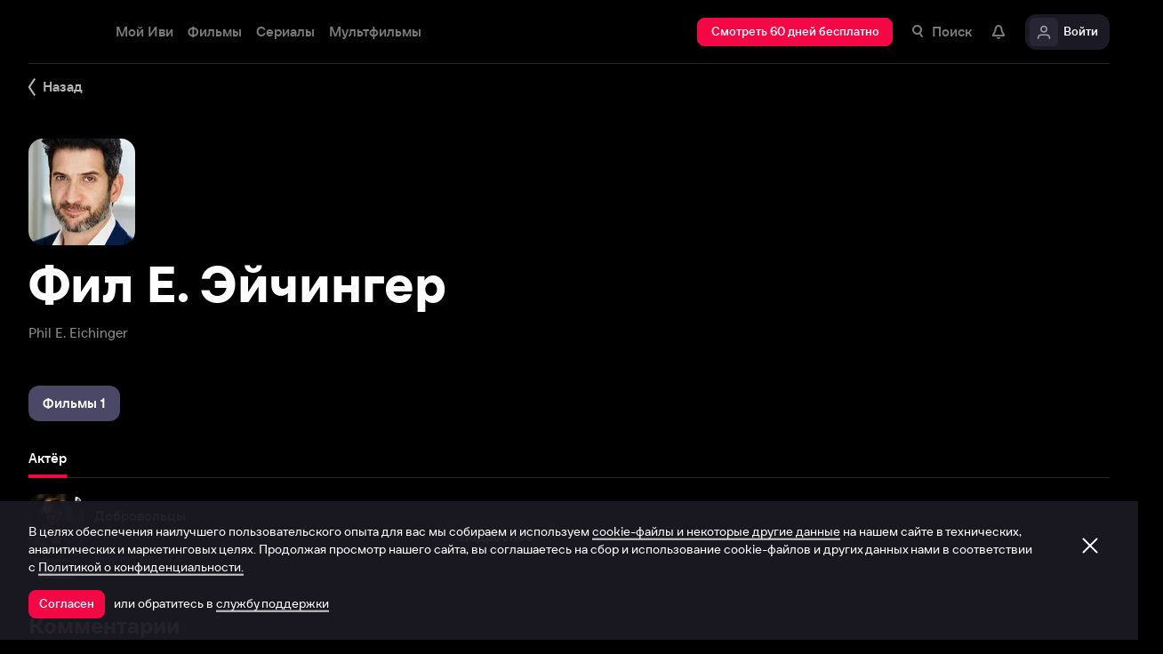

--- FILE ---
content_type: application/x-javascript
request_url: https://ad.adriver.ru/cgi-bin/erle.cgi?sid=223964&bt=62&yid1=1769285848261869732&loc=https%253A%252F%252Fwww.ivi.tv%252Fperson%252Ffil-e-ejchinger&ph=1&rnd=52787&tail256=unknown
body_size: 1300
content:

(function (ph){
try{
var A = self['' || 'AdriverCounter'],
	a = A(ph);
a.reply = {
ph:ph,
rnd:'52787',
bt:62,
sid:223964,
pz:0,
sz:'%2fperson%2ffil%2de%2dejchinger',
bn:0,
sliceid:0,
netid:0,
ntype:0,
tns:0,
pass:'',
adid:0,
bid:2864425,
geoid:267,
cgihref:'//ad.adriver.ru/cgi-bin/click.cgi?sid=223964&ad=0&bid=2864425&bt=62&bn=0&pz=0&xpid=D90v4hqbTKNpv4q6a7DSAvmycRISOrRJFh_ogs1V-Phw8j_gSVRhxIewYn-Nq_GC5zy63I2r3iJv__3Ez&ref=https:%2f%2fwww.ivi.tv%2fperson%2ffil%2de%2dejchinger&custom=',
target:'_blank',
width:'0',
height:'0',
alt:'AdRiver',
mirror:A.httplize('//mlb4.adriver.ru'), 
comp0:'0/script.js',
custom:{},
track_site:0,
cid:'',
uid:0,
xpid:'D90v4hqbTKNpv4q6a7DSAvmycRISOrRJFh_ogs1V-Phw8j_gSVRhxIewYn-Nq_GC5zy63I2r3iJv__3Ez'
}
var r = a.reply;

r.comppath = r.mirror + '/images/0002864/0002864425/' + (/^0\//.test(r.comp0) ? '0/' : '');
r.comp0 = r.comp0.replace(/^0\//,'');
if (r.comp0 == "script.js" && r.adid){
	A.defaultMirror = r.mirror; 
	A.loadScript(r.comppath + r.comp0 + '?v' + ph) 
} else if ("function" === typeof (A.loadComplete)) {
   A.loadComplete(a.reply);
}
}catch(e){} 
}('1'));


--- FILE ---
content_type: text/plain; charset=utf-8
request_url: https://eye.targetads.io/web/collect?dl=https%3A%2F%2Fwww.ivi.tv%2Fperson%2Ffil-e-ejchinger&ref=&ul=en-us%40posix&ww=1280&wh=720&dt=%D0%A4%D0%B8%D0%BB+%D0%95.+%D0%AD%D0%B9%D1%87%D0%B8%D0%BD%D0%B3%D0%B5%D1%80+%28Phil+E.+Eichinger%29%3A+%D1%84%D0%B8%D0%BB%D1%8C%D0%BC%D0%BE%D0%B3%D1%80%D0%B0%D1%84%D0%B8%D1%8F%2C+%D1%84%D0%BE%D1%82%D0%BE%2C+%D0%B1%D0%B8%D0%BE%D0%B3%D1%80%D0%B0%D1%84%D0%B8%D1%8F.+%D0%90%D0%BA%D1%82%D1%91%D1%80.&pid=13144&cid=TA-1769285853758-HZHFSCPI&yandexuid=&edttm=1769285853&sid=-909834102&ss=1
body_size: 26
content:
1790008265346580108

--- FILE ---
content_type: text/javascript
request_url: https://s3.dfs.ivi.ru/849c829d658baaeff512d766b0db3cce/dist/release_26.01.07_8cd75b3c/esnext/WhoIsInPopup.6b54bb.js
body_size: 21190
content:
"use strict";(self.webpackChunkstorm=self.webpackChunkstorm||[]).push([["6443"],{92216:function(e,r,i){var a,o,c,t;i.d(r,{le:()=>o,pq:()=>a}),(c=a||(a={})).Hosta="hosta",c.Verbena="verbena",c.Erica="erica",(t=o||(o={})).Anii="anii",t.Akode="akode"},90247:function(e,r,i){i.d(r,{T:()=>l});var a=i(41594),o=i(32485),c=i.n(o),t=i(53912),n=i(76971),p=i(95684),l=a.forwardRef(function(e,r){var i="nbl-iconContainer",o=e.parentClass,l=e.iconStyle,h=e.iconName,s=e.iconColor,_=c()((0,p.T)(i,[l&&"style_".concat(l)]),o&&(0,p.T)(o,i));return a.createElement("div",{ref:r,className:_},a.createElement("div",{className:(0,p.T)(i,"innerCircle")},a.createElement(n.v,{icon:h,auxClass:(0,p.T)(i,"icon"),color:s,renderType:l===t.C.Jovan?n.X.ImageUrl:n.X.BlockUrl})))});l.displayName="IconContainer"},53912:function(e,r,i){var a,o;i.d(r,{C:()=>a}),(o=a||(a={})).Amin="amin",o.Momo="momo",o.Ardel="ardel",o.Jovan="jovan"},91737:function(e,r,i){i.d(r,{t:()=>t,O:()=>g});var a,o,c,t,n=i(41594),p=i(32485),l=i.n(p),h=i(4652),s=i(90247),_=i(76971);(a=c||(c={})).Graphic108032="1080_32",a.Graphic108056="1080_56",a.Graphic3d32="3d_32",a.Graphic3d56="3d_56",a.Graphic4k32="4k_32",a.Graphic4k56="4k_56",a.Graphic5132="51_32",a.Graphic5156="51_56",a.Graphic72032="720_32",a.Graphic72056="720_56",a.GraphicAbout12="about_12",a.GraphicAbout16="about_16",a.GraphicAbout20="about_20",a.GraphicAbout32="about_32",a.GraphicAbout40="about_40",a.GraphicAbout56="about_56",a.GraphicAdd12="add_12",a.GraphicAdd16="add_16",a.GraphicAdd20="add_20",a.GraphicAdd32="add_32",a.GraphicAdd40="add_40",a.GraphicAdd56="add_56",a.GraphicAdd72="add_72",a.GraphicAdd8="add_8",a.GraphicAge00="age00",a.GraphicAge06="age06",a.GraphicAge12="age12",a.GraphicAge16="age16",a.GraphicAge18="age18",a.GraphicAgeLimit0056="ageLimit00_56",a.GraphicAgeLimit0656="ageLimit06_56",a.GraphicAgeLimit1256="ageLimit12_56",a.GraphicAgeLimit1656="ageLimit16_56",a.GraphicAgreement16="agreement_16",a.GraphicAgreement20="agreement_20",a.GraphicAgreement32="agreement_32",a.GraphicAgreement40="agreement_40",a.GraphicAgreement56="agreement_56",a.GraphicAirplayOff20="airplayOff_20",a.GraphicAmediateka="amediateka",a.GraphicAmediatekaHbo="amediateka_hbo",a.GraphicAndroidShare16="androidShare_16",a.GraphicAndroidShare20="androidShare_20",a.GraphicAndroidShare32="androidShare_32",a.GraphicAndroidShare40="androidShare_40",a.GraphicAndroidShare56="androidShare_56",a.GraphicAndroidShare72="androidShare_72",a.GraphicAnyDev16="anyDev_16",a.GraphicAnyDev20="anyDev_20",a.GraphicAnyDev32="anyDev_32",a.GraphicAnyDev40="anyDev_40",a.GraphicAnyDev56="anyDev_56",a.GraphicAppGallery="appGallery",a.GraphicAppStore="app_store",a.GraphicAppleLogo="appleLogo",a.GraphicApplePay="applePay",a.GraphicArrow="arrow",a.GraphicArrowDownSquare16="arrowDownSquare_16",a.GraphicArrowDownSquare32="arrowDownSquare_32",a.GraphicArrowDownStraight16="arrowDownStraight_16",a.GraphicArrowDown16x6="arrowDown_16x6",a.GraphicArrowDown20x8="arrowDown_20x8",a.GraphicArrowDown32x12="arrowDown_32x12",a.GraphicArrowFilledBottom8="arrowFilledBottom_8",a.GraphicArrowFilledLeft8="arrowFilledLeft_8",a.GraphicArrowFilledRight8="arrowFilledRight_8",a.GraphicArrowFilledTop8="arrowFilledTop_8",a.GraphicArrowLeftSquare16="arrowLeftSquare_16",a.GraphicArrowLeftSquare32="arrowLeftSquare_32",a.GraphicArrowLeftStraight16="arrowLeftStraight_16",a.GraphicArrowLeft12x32="arrowLeft_12x32",a.GraphicArrowLeft5x12="arrowLeft_5x12",a.GraphicArrowLeft6x16="arrowLeft_6x16",a.GraphicArrowLeft8x20="arrowLeft_8x20",a.GraphicArrowRightCircle16="arrowRightCircle_16",a.GraphicArrowRightCircle20="arrowRightCircle_20",a.GraphicArrowRightSquare16="arrowRightSquare_16",a.GraphicArrowRightSquare32="arrowRightSquare_32",a.GraphicArrowRightStraight12="arrowRightStraight_12",a.GraphicArrowRightStraight16="arrowRightStraight_16",a.GraphicArrowRightStraight8="arrowRightStraight_8",a.GraphicArrowRight12x32="arrowRight_12x32",a.GraphicArrowRight5x12="arrowRight_5x12",a.GraphicArrowRight6x16="arrowRight_6x16",a.GraphicArrowRight8x20="arrowRight_8x20",a.GraphicArrowTailUpRight20="arrowTailUpRight_20",a.GraphicArrowTailUp16="arrowTailUp_16",a.GraphicArrowTailUp20="arrowTailUp_20",a.GraphicArrowTailUp32="arrowTailUp_32",a.GraphicArrowTailUp40="arrowTailUp_40",a.GraphicArrowTailUp56="arrowTailUp_56",a.GraphicArrowTailUp64="arrowTailUp_64",a.GraphicArrowTailUp72="arrowTailUp_72",a.GraphicArrowUpSquare16="arrowUpSquare_16",a.GraphicArrowUpSquare32="arrowUpSquare_32",a.GraphicArrowUpStraight16="arrowUpStraight_16",a.GraphicArrowUp16x6="arrowUp_16x6",a.GraphicArrowUp20x8="arrowUp_20x8",a.GraphicArrowUp32x12="arrowUp_32x12",a.GraphicAttach16="attach_16",a.GraphicAttach20="attach_20",a.GraphicAttach32="attach_32",a.GraphicAttach40="attach_40",a.GraphicAttach56="attach_56",a.GraphicAvatar16="avatar_16",a.GraphicAvatar20="avatar_20",a.GraphicAvatar32="avatar_32",a.GraphicAvatar40="avatar_40",a.GraphicAvatar56="avatar_56",a.GraphicBackStb16="back_stb_16",a.GraphicBackStb20="back_stb_20",a.GraphicBadge18="badge18",a.GraphicBalloon12="balloon_12",a.GraphicBalloon16="balloon_16",a.GraphicBalloon20="balloon_20",a.GraphicBalloon32="balloon_32",a.GraphicBalloon40="balloon_40",a.GraphicBalloon56="balloon_56",a.GraphicBalloon64="balloon_64",a.GraphicBalloon72="balloon_72",a.GraphicBankAlfabank="bank_alfabank",a.GraphicBankCitibank="bank_citibank",a.GraphicBankGazprombank="bank_gazprombank",a.GraphicBankMkb="bank_mkb",a.GraphicBankOpen="bank_open",a.GraphicBankOzon="bank_ozon",a.GraphicBankPsbbank="bank_psbbank",a.GraphicBankRaifeisen="bank_raifeisen",a.GraphicBankRosbank="bank_rosbank",a.GraphicBankSberbank="bank_sberbank",a.GraphicBankTinkoff="bank_tinkoff",a.GraphicBankUnicredit="bank_unicredit",a.GraphicBankUralsib="bank_uralsib",a.GraphicBankUzIpakyoli="bank_uz_ipakyoli",a.GraphicBankUzIpoteka="bank_uz_ipoteka",a.GraphicBankUzKapitalbank="bank_uz_kapitalbank",a.GraphicBankUzNbu="bank_uz_nbu",a.GraphicBankUzTbc="bank_uz_tbc",a.GraphicBankVtb24="bank_vtb24",a.GraphicBlinkingEyes12="blinkingEyes_12",a.GraphicBlinkingEyes16="blinkingEyes_16",a.GraphicBlinkingEyes20="blinkingEyes_20",a.GraphicBlinkingEyes32="blinkingEyes_32",a.GraphicBlinkingEyes40="blinkingEyes_40",a.GraphicBlinkingEyes56="blinkingEyes_56",a.GraphicBlinkingEyes64="blinkingEyes_64",a.GraphicBlinkingEyes72="blinkingEyes_72",a.GraphicBook16="book_16",a.GraphicBook20="book_20",a.GraphicBook32="book_32",a.GraphicBook40="book_40",a.GraphicBook56="book_56",a.GraphicBrowser16="browser_16",a.GraphicBrowser20="browser_20",a.GraphicBrowser32="browser_32",a.GraphicBrowser40="browser_40",a.GraphicBrowser56="browser_56",a.GraphicBrowserEdge="browser_edge",a.GraphicBrowserFirefox="browser_firefox",a.GraphicBrowserYandex="browser_yandex",a.GraphicBugReport16="bugReport_16",a.GraphicBugReport20="bugReport_20",a.GraphicBugReport32="bugReport_32",a.GraphicBugReport40="bugReport_40",a.GraphicBugReport56="bugReport_56",a.GraphicBugReport72="bugReport_72",a.GraphicBurger16="burger_16",a.GraphicBurger20="burger_20",a.GraphicButtonBottomRightCorner="buttonBottomRightCorner",a.GraphicButtonTopLeftCorner="buttonTopLeftCorner",a.GraphicCall16="call_16",a.GraphicCall20="call_20",a.GraphicCall32="call_32",a.GraphicCall40="call_40",a.GraphicCall56="call_56",a.GraphicCamera12="camera_12",a.GraphicCardAdd16="cardAdd_16",a.GraphicCardAdd20="cardAdd_20",a.GraphicCardAdd32="cardAdd_32",a.GraphicCardAdd40="cardAdd_40",a.GraphicCardAdd56="cardAdd_56",a.GraphicCardAdd72="cardAdd_72",a.GraphicCard16="card_16",a.GraphicCard20="card_20",a.GraphicCard32="card_32",a.GraphicCard40="card_40",a.GraphicCard56="card_56",a.GraphicCardsysHumo="cardsys_humo",a.GraphicCardsysHumoText="cardsys_humo_text",a.GraphicCardsysJcb="cardsys_jcb",a.GraphicCardsysMastercard="cardsys_mastercard",a.GraphicCardsysMir="cardsys_mir",a.GraphicCardsysUzcard="cardsys_uzcard",a.GraphicCardsysUzcardText="cardsys_uzcard_text",a.GraphicCardsysVisa="cardsys_visa",a.GraphicCartoons20="cartoons_20",a.GraphicCartoons32="cartoons_32",a.GraphicCatalogAdd16="catalogAdd_16",a.GraphicCatalogAdd20="catalogAdd_20",a.GraphicCatalogAdd32="catalogAdd_32",a.GraphicCatalogAdd40="catalogAdd_40",a.GraphicCatalogAdd56="catalogAdd_56",a.GraphicCatalog16="catalog_16",a.GraphicCatalog20="catalog_20",a.GraphicCatalog32="catalog_32",a.GraphicCatalog40="catalog_40",a.GraphicCatalog56="catalog_56",a.GraphicCertificate16="certificate_16",a.GraphicCertificate20="certificate_20",a.GraphicCertificate32="certificate_32",a.GraphicCertificate40="certificate_40",a.GraphicCertificate56="certificate_56",a.GraphicChainBroken="chainBroken",a.GraphicChange16="change_16",a.GraphicChange20="change_20",a.GraphicChange32="change_32",a.GraphicChange40="change_40",a.GraphicChange56="change_56",a.GraphicChatSupport16="chatSupport_16",a.GraphicChatSupport20="chatSupport_20",a.GraphicChatSupport32="chatSupport_32",a.GraphicChatSupport40="chatSupport_40",a.GraphicChatSupport56="chatSupport_56",a.GraphicCheck16="check_16",a.GraphicCherry12="cherry_12",a.GraphicCherry16="cherry_16",a.GraphicCherry20="cherry_20",a.GraphicCherry32="cherry_32",a.GraphicCherry40="cherry_40",a.GraphicCherry56="cherry_56",a.GraphicCherry64="cherry_64",a.GraphicCherry72="cherry_72",a.GraphicChristmasTree20="christmasTree_20",a.GraphicChromecastOff20="chromecastOff_20",a.GraphicChromecastOn20="chromecastOn_20",a.GraphicClaim32="claim_32",a.GraphicClickpad="clickpad",a.GraphicClock16="clock_16",a.GraphicCloseBold12="closeBold_12",a.GraphicCloseBold16="closeBold_16",a.GraphicCloseBold20="closeBold_20",a.GraphicCloseBold32="closeBold_32",a.GraphicCloseBold40="closeBold_40",a.GraphicCloseBold56="closeBold_56",a.GraphicCloseCircle20="closeCircle_20",a.GraphicCloseCircle28="closeCircle_28",a.GraphicCloseFilled16="closeFilled_16",a.GraphicClose12="close_12",a.GraphicClose16="close_16",a.GraphicClose20="close_20",a.GraphicClose32="close_32",a.GraphicCoin="coin",a.GraphicCollection16="collection_16",a.GraphicCollection20="collection_20",a.GraphicCollection32="collection_32",a.GraphicCollection40="collection_40",a.GraphicCollection56="collection_56",a.GraphicCollection64="collection_64",a.GraphicCollection72="collection_72",a.GraphicConsoles16="consoles_16",a.GraphicConsoles20="consoles_20",a.GraphicConsoles32="consoles_32",a.GraphicConsoles40="consoles_40",a.GraphicConsoles56="consoles_56",a.GraphicConsoles72="consoles_72",a.GraphicContextActions20="contextActions_20",a.GraphicContextActions4x16="contextActions_4x16",a.GraphicCookie12="cookie_12",a.GraphicCookie16="cookie_16",a.GraphicCookie20="cookie_20",a.GraphicCookie32="cookie_32",a.GraphicCookie40="cookie_40",a.GraphicCookie56="cookie_56",a.GraphicCookie64="cookie_64",a.GraphicCookie72="cookie_72",a.GraphicCopy16="copy_16",a.GraphicCopy20="copy_20",a.GraphicCopy32="copy_32",a.GraphicCopy40="copy_40",a.GraphicCopy56="copy_56",a.GraphicCrown="crown",a.GraphicCrownSolid16="crownSolid_16",a.GraphicCrownSolid20="crownSolid_20",a.GraphicCrownSolid32="crownSolid_32",a.GraphicCrownSolid40="crownSolid_40",a.GraphicCrownSolid56="crownSolid_56",a.GraphicCrownSolid72="crownSolid_72",a.GraphicCrown16="crown_16",a.GraphicCrown20="crown_20",a.GraphicCrown32="crown_32",a.GraphicCrown40="crown_40",a.GraphicCrown56="crown_56",a.GraphicCrown72="crown_72",a.GraphicCup16="cup_16",a.GraphicCup20="cup_20",a.GraphicCup32="cup_32",a.GraphicCup40="cup_40",a.GraphicCup56="cup_56",a.GraphicCurrencyRuble="currency_ruble",a.GraphicCurrencyRuble16="currency_ruble_16",a.GraphicDate12="date_12",a.GraphicDate16="date_16",a.GraphicDate20="date_20",a.GraphicDate32="date_32",a.GraphicDate40="date_40",a.GraphicDate56="date_56",a.GraphicDelete16="delete_16",a.GraphicDelete20="delete_20",a.GraphicDelete32="delete_32",a.GraphicDelete40="delete_40",a.GraphicDelete56="delete_56",a.GraphicDesktopdevices16="desktopdevices_16",a.GraphicDesktopdevices20="desktopdevices_20",a.GraphicDesktopdevices32="desktopdevices_32",a.GraphicDesktopdevices40="desktopdevices_40",a.GraphicDesktopdevices56="desktopdevices_56",a.GraphicDesktopdevices72="desktopdevices_72",a.GraphicDeveloper16="developer_16",a.GraphicDeveloper20="developer_20",a.GraphicDeveloper32="developer_32",a.GraphicDevicesAdditional="devices_additional",a.GraphicDevicesAll="devices_all",a.GraphicDevicesSmartphone="devices_smartphone",a.GraphicDinosaur="dinosaur",a.GraphicDisableContent32="disableContent_32",a.GraphicDisconnect16="disconnect_16",a.GraphicDisconnect20="disconnect_20",a.GraphicDisconnect32="disconnect_32",a.GraphicDisconnect40="disconnect_40",a.GraphicDisconnect56="disconnect_56",a.GraphicDisconnect72="disconnect_72",a.GraphicDiscount="discount",a.GraphicDiscountLabel="discountLabel",a.GraphicDiscountLabelBroken="discountLabelBroken",a.GraphicDiscount16="discount_16",a.GraphicDiscount20="discount_20",a.GraphicDiscount32="discount_32",a.GraphicDiscount40="discount_40",a.GraphicDiscount56="discount_56",a.GraphicDolbyAtmos32="dolbyAtmos_32",a.GraphicDolbyAtmos56="dolbyAtmos_56",a.GraphicDolbyDigital="dolbyDigital",a.GraphicDolby32="dolby_32",a.GraphicDolby56="dolby_56",a.GraphicDomruLogo="domruLogo",a.GraphicDoubleTap="doubleTap",a.GraphicDownloadSimple72="downloadSimple_72",a.GraphicDownload12="download_12",a.GraphicDownload16="download_16",a.GraphicDownload20="download_20",a.GraphicDownload32="download_32",a.GraphicDownload40="download_40",a.GraphicDownload56="download_56",a.GraphicDownload72="download_72",a.GraphicEasyPhoneHand="easyPhoneHand",a.GraphicEditAvatar16="editAvatar_16",a.GraphicEditAvatar20="editAvatar_20",a.GraphicEditAvatar32="editAvatar_32",a.GraphicEditAvatar40="editAvatar_40",a.GraphicEditAvatar56="editAvatar_56",a.GraphicEdit16="edit_16",a.GraphicEdit20="edit_20",a.GraphicEdit32="edit_32",a.GraphicEdit40="edit_40",a.GraphicEdit56="edit_56",a.GraphicEmail16="email_16",a.GraphicEmail20="email_20",a.GraphicEmail32="email_32",a.GraphicEmail40="email_40",a.GraphicEmail56="email_56",a.GraphicEmotionDislike16="emotion_dislike_16",a.GraphicEmotionDislike20="emotion_dislike_20",a.GraphicEmotionDislike32="emotion_dislike_32",a.GraphicEmotionDislike40="emotion_dislike_40",a.GraphicEmotionDislike56="emotion_dislike_56",a.GraphicEmotionDislike64="emotion_dislike_64",a.GraphicEmotionDislike72="emotion_dislike_72",a.GraphicEmotionLike16="emotion_like_16",a.GraphicEmotionLike20="emotion_like_20",a.GraphicEmotionLike32="emotion_like_32",a.GraphicEmotionLike40="emotion_like_40",a.GraphicEmotionLike56="emotion_like_56",a.GraphicEmotionLike64="emotion_like_64",a.GraphicEmotionLike72="emotion_like_72",a.GraphicEmotionLove16="emotion_love_16",a.GraphicEmotionLove20="emotion_love_20",a.GraphicEmotionLove32="emotion_love_32",a.GraphicEmotionLove40="emotion_love_40",a.GraphicEmotionLove56="emotion_love_56",a.GraphicEmotionLove64="emotion_love_64",a.GraphicEmotionLove72="emotion_love_72",a.GraphicEmotionNegative16="emotion_negative_16",a.GraphicEmotionNegative20="emotion_negative_20",a.GraphicEmotionNegative32="emotion_negative_32",a.GraphicEmotionNegative40="emotion_negative_40",a.GraphicEmotionNegative56="emotion_negative_56",a.GraphicEmotionNegative64="emotion_negative_64",a.GraphicEmotionNegative72="emotion_negative_72",a.GraphicEmotionNeutral16="emotion_neutral_16",a.GraphicEmotionNeutral20="emotion_neutral_20",a.GraphicEmotionNeutral32="emotion_neutral_32",a.GraphicEmotionNeutral40="emotion_neutral_40",a.GraphicEmotionNeutral56="emotion_neutral_56",a.GraphicEmotionNeutral64="emotion_neutral_64",a.GraphicEmotionNeutral72="emotion_neutral_72",a.GraphicEpg16="epg_16",a.GraphicEpg20="epg_20",a.GraphicEpg32="epg_32",a.GraphicEpg40="epg_40",a.GraphicEpg56="epg_56",a.GraphicErrorSolid32="errorSolid_32",a.GraphicErrorSolid40="errorSolid_40",a.GraphicErrorSolid56="errorSolid_56",a.GraphicErrorSolid72="errorSolid_72",a.GraphicError12="error_12",a.GraphicError16="error_16",a.GraphicError32="error_32",a.GraphicError40="error_40",a.GraphicError56="error_56",a.GraphicError72="error_72",a.GraphicExclamation="exclamation",a.GraphicExclusive16="exclusive_16",a.GraphicExclusive20="exclusive_20",a.GraphicExclusive32="exclusive_32",a.GraphicExclusive40="exclusive_40",a.GraphicExclusive56="exclusive_56",a.GraphicExclusive72="exclusive_72",a.GraphicExit16="exit_16",a.GraphicExit20="exit_20",a.GraphicExit32="exit_32",a.GraphicExit40="exit_40",a.GraphicExit56="exit_56",a.GraphicExit72="exit_72",a.GraphicExternalLink12="externalLink_12",a.GraphicExternalLink16="externalLink_16",a.GraphicExternalLink20="externalLink_20",a.GraphicExternalLink32="externalLink_32",a.GraphicExternalLink40="externalLink_40",a.GraphicExternalLink56="externalLink_56",a.GraphicFavoriteRemove16="favoriteRemove_16",a.GraphicFavoriteRemove20="favoriteRemove_20",a.GraphicFavorite16="favorite_16",a.GraphicFavorite20="favorite_20",a.GraphicFavorite32="favorite_32",a.GraphicFavorite40="favorite_40",a.GraphicFavorite56="favorite_56",a.GraphicFilter16="filter_16",a.GraphicFilter20="filter_20",a.GraphicFilter32="filter_32",a.GraphicFilter40="filter_40",a.GraphicFilter56="filter_56",a.GraphicFireActive16="fireActive_16",a.GraphicFirePassive16="firePassive_16",a.GraphicFlagArm="flag_arm",a.GraphicFlagAze="flag_aze",a.GraphicFlagBel="flag_bel",a.GraphicFlagCan="flag_can",a.GraphicFlagDeu="flag_deu",a.GraphicFlagEsp="flag_esp",a.GraphicFlagFra="flag_fra",a.GraphicFlagGbr="flag_gbr",a.GraphicFlagGeo="flag_geo",a.GraphicFlagIta="flag_ita",a.GraphicFlagKaz="flag_kaz",a.GraphicFlagKyr="flag_kyr",a.GraphicFlagMol="flag_mol",a.GraphicFlagRus="flag_rus",a.GraphicFlagTaj="flag_taj",a.GraphicFlagTur="flag_tur",a.GraphicFlagTurk="flag_turk",a.GraphicFlagUkr="flag_ukr",a.GraphicFlagUsa="flag_usa",a.GraphicFlagUsr="flag_usr",a.GraphicFlagUzb="flag_uzb",a.GraphicFlashSolid12="flashSolid_12",a.GraphicFlashSolid16="flashSolid_16",a.GraphicFlow="flow",a.GraphicForMe="forMe",a.GraphicFragment16="fragment_16",a.GraphicFragment20="fragment_20",a.GraphicFreeTraffic16="freeTraffic_16",a.GraphicFreeTraffic20="freeTraffic_20",a.GraphicFreeTraffic32="freeTraffic_32",a.GraphicFreeTraffic40="freeTraffic_40",a.GraphicFreeTraffic56="freeTraffic_56",a.GraphicGenreAction24="genre_action_24",a.GraphicGenreAction32="genre_action_32",a.GraphicGenreAction64="genre_action_64",a.GraphicGenreAdult24="genre_adult_24",a.GraphicGenreAdult32="genre_adult_32",a.GraphicGenreAdult64="genre_adult_64",a.GraphicGenreAdventure16="genre_adventure_16",a.GraphicGenreAdventure24="genre_adventure_24",a.GraphicGenreAdventure32="genre_adventure_32",a.GraphicGenreAdventure64="genre_adventure_64",a.GraphicGenreAmerican24="genre_american_24",a.GraphicGenreAmerican32="genre_american_32",a.GraphicGenreAmerican64="genre_american_64",a.GraphicGenreAnime24="genre_anime_24",a.GraphicGenreAnime32="genre_anime_32",a.GraphicGenreAnime64="genre_anime_64",a.GraphicGenreArthouse16="genre_arthouse_16",a.GraphicGenreArthouse24="genre_arthouse_24",a.GraphicGenreArthouse32="genre_arthouse_32",a.GraphicGenreArthouse64="genre_arthouse_64",a.GraphicGenreBiography24="genre_biography_24",a.GraphicGenreBiography32="genre_biography_32",a.GraphicGenreBiography64="genre_biography_64",a.GraphicGenreClassic24="genre_classic_24",a.GraphicGenreClassic32="genre_classic_32",a.GraphicGenreClassic64="genre_classic_64",a.GraphicGenreComedy16="genre_comedy_16",a.GraphicGenreComedy24="genre_comedy_24",a.GraphicGenreComedy32="genre_comedy_32",a.GraphicGenreComedy64="genre_comedy_64",a.GraphicGenreComics24="genre_comics_24",a.GraphicGenreComics32="genre_comics_32",a.GraphicGenreComics64="genre_comics_64",a.GraphicGenreCriminal24="genre_criminal_24",a.GraphicGenreCriminal32="genre_criminal_32",a.GraphicGenreCriminal64="genre_criminal_64",a.GraphicGenreDetective16="genre_detective_16",a.GraphicGenreDetective24="genre_detective_24",a.GraphicGenreDetective32="genre_detective_32",a.GraphicGenreDetective64="genre_detective_64",a.GraphicGenreDisaster24="genre_disaster_24",a.GraphicGenreDisaster32="genre_disaster_32",a.GraphicGenreDisaster64="genre_disaster_64",a.GraphicGenreDocumentary16="genre_documentary_16",a.GraphicGenreDocumentary24="genre_documentary_24",a.GraphicGenreDocumentary32="genre_documentary_32",a.GraphicGenreDocumentary64="genre_documentary_64",a.GraphicGenreDorama24="genre_dorama_24",a.GraphicGenreDorama32="genre_dorama_32",a.GraphicGenreDorama64="genre_dorama_64",a.GraphicGenreDrama24="genre_drama_24",a.GraphicGenreDrama32="genre_drama_32",a.GraphicGenreDrama64="genre_drama_64",a.GraphicGenreErotica24="genre_erotica_24",a.GraphicGenreErotica32="genre_erotica_32",a.GraphicGenreErotica64="genre_erotica_64",a.GraphicGenreFamily24="genre_family_24",a.GraphicGenreFamily32="genre_family_32",a.GraphicGenreFamily64="genre_family_64",a.GraphicGenreFantastic16="genre_fantastic_16",a.GraphicGenreFantastic24="genre_fantastic_24",a.GraphicGenreFantastic32="genre_fantastic_32",a.GraphicGenreFantastic64="genre_fantastic_64",a.GraphicGenreFantasy16="genre_fantasy_16",a.GraphicGenreFantasy24="genre_fantasy_24",a.GraphicGenreFantasy32="genre_fantasy_32",a.GraphicGenreFantasy64="genre_fantasy_64",a.GraphicGenreFeatureLength16="genre_feature_length_16",a.GraphicGenreFeatureLength24="genre_feature_length_24",a.GraphicGenreFeatureLength32="genre_feature_length_32",a.GraphicGenreFeatureLength64="genre_feature_length_64",a.GraphicGenreForeign16="genre_foreign_16",a.GraphicGenreForeign24="genre_foreign_24",a.GraphicGenreForeign32="genre_foreign_32",a.GraphicGenreForeign64="genre_foreign_64",a.GraphicGenreHistorical24="genre_historical_24",a.GraphicGenreHistorical32="genre_historical_32",a.GraphicGenreHistorical64="genre_historical_64",a.GraphicGenreHorror16="genre_horror_16",a.GraphicGenreHorror24="genre_horror_24",a.GraphicGenreHorror32="genre_horror_32",a.GraphicGenreHorror64="genre_horror_64",a.GraphicGenreInterview16="genre_interview_16",a.GraphicGenreInterview24="genre_interview_24",a.GraphicGenreInterview32="genre_interview_32",a.GraphicGenreInterview64="genre_interview_64",a.GraphicGenreKids16="genre_kids_16",a.GraphicGenreKids24="genre_kids_24",a.GraphicGenreKids32="genre_kids_32",a.GraphicGenreKids64="genre_kids_64",a.GraphicGenreLatino16="genre_latino_16",a.GraphicGenreLatino20="genre_latino_20",a.GraphicGenreLatino32="genre_latino_32",a.GraphicGenreLatino40="genre_latino_40",a.GraphicGenreLatino56="genre_latino_56",a.GraphicGenreLatino64="genre_latino_64",a.GraphicGenreLearning24="genre_learning_24",a.GraphicGenreLearning32="genre_learning_32",a.GraphicGenreLearning64="genre_learning_64",a.GraphicGenreMedicine24="genre_medicine_24",a.GraphicGenreMedicine32="genre_medicine_32",a.GraphicGenreMedicine64="genre_medicine_64",a.GraphicGenreMelodrama16="genre_melodrama_16",a.GraphicGenreMelodrama24="genre_melodrama_24",a.GraphicGenreMelodrama32="genre_melodrama_32",a.GraphicGenreMelodrama64="genre_melodrama_64",a.GraphicGenreMilitary24="genre_military_24",a.GraphicGenreMilitary32="genre_military_32",a.GraphicGenreMilitary64="genre_military_64",a.GraphicGenreMinidrama20="genre_minidrama_20",a.GraphicGenreMinidrama24="genre_minidrama_24",a.GraphicGenreMultiseries24="genre_multiseries_24",a.GraphicGenreMultiseries32="genre_multiseries_32",a.GraphicGenreMultiseries64="genre_multiseries_64",a.GraphicGenreMusic16="genre_music_16",a.GraphicGenreMusic24="genre_music_24",a.GraphicGenreMusic32="genre_music_32",a.GraphicGenreMusic64="genre_music_64",a.GraphicGenreMusical24="genre_musical_24",a.GraphicGenreMusical32="genre_musical_32",a.GraphicGenreMusical64="genre_musical_64",a.GraphicGenreMute24="genre_mute_24",a.GraphicGenreMute32="genre_mute_32",a.GraphicGenreMute64="genre_mute_64",a.GraphicGenreMystic24="genre_mystic_24",a.GraphicGenreMystic32="genre_mystic_32",a.GraphicGenreMystic64="genre_mystic_64",a.GraphicGenreNoir16="genre_noir_16",a.GraphicGenreNoir24="genre_noir_24",a.GraphicGenreNoir32="genre_noir_32",a.GraphicGenreNoir64="genre_noir_64",a.GraphicGenreRussian16="genre_russian_16",a.GraphicGenreRussian24="genre_russian_24",a.GraphicGenreRussian32="genre_russian_32",a.GraphicGenreRussian64="genre_russian_64",a.GraphicGenreScreening16="genre_screening_16",a.GraphicGenreScreening24="genre_screening_24",a.GraphicGenreScreening32="genre_screening_32",a.GraphicGenreScreening64="genre_screening_64",a.GraphicGenreShortLength24="genre_short_length_24",a.GraphicGenreShortLength32="genre_short_length_32",a.GraphicGenreShortLength64="genre_short_length_64",a.GraphicGenreSoviet24="genre_soviet_24",a.GraphicGenreSoviet32="genre_soviet_32",a.GraphicGenreSoviet64="genre_soviet_64",a.GraphicGenreSpectacle24="genre_spectacle_24",a.GraphicGenreSpectacle32="genre_spectacle_32",a.GraphicGenreSpectacle64="genre_spectacle_64",a.GraphicGenreSport24="genre_sport_24",a.GraphicGenreSport32="genre_sport_32",a.GraphicGenreSport64="genre_sport_64",a.GraphicGenreTriller16="genre_triller_16",a.GraphicGenreTriller24="genre_triller_24",a.GraphicGenreTriller32="genre_triller_32",a.GraphicGenreTriller64="genre_triller_64",a.GraphicGenreTurkish16="genre_turkish_16",a.GraphicGenreTurkish20="genre_turkish_20",a.GraphicGenreTurkish24="genre_turkish_24",a.GraphicGenreTurkish32="genre_turkish_32",a.GraphicGenreTurkish40="genre_turkish_40",a.GraphicGenreTurkish56="genre_turkish_56",a.GraphicGenreTurkish64="genre_turkish_64",a.GraphicGenreTvShow24="genre_tv_show_24",a.GraphicGenreTvShow32="genre_tv_show_32",a.GraphicGenreTvShow64="genre_tv_show_64",a.GraphicGenreWestern24="genre_western_24",a.GraphicGenreWestern32="genre_western_32",a.GraphicGenreWestern64="genre_western_64",a.GraphicGenres16="genres_16",a.GraphicGenres20="genres_20",a.GraphicGenres32="genres_32",a.GraphicGenres40="genres_40",a.GraphicGenres56="genres_56",a.GraphicGestureDoubleTap72="gesture_doubleTap_72",a.GraphicGesturePinch72="gesture_pinch_72",a.GraphicGestureSwipeLeftRight72="gesture_swipeLeftRight_72",a.GraphicGestureSwipeUpDown72="gesture_swipeUpDown_72",a.GraphicGestureTap72="gesture_tap_72",a.GraphicGift="gift",a.GraphicGift16="gift_16",a.GraphicGift20="gift_20",a.GraphicGift32="gift_32",a.GraphicGift40="gift_40",a.GraphicGift56="gift_56",a.GraphicGift72="gift_72",a.GraphicGooglePlayLogo="googlePlayLogo",a.GraphicGooglePay="google_pay",a.GraphicGooglePlay="google_play",a.GraphicGoogleplayLogoColored="googleplayLogoColored",a.GraphicGuideSignDownLeftAlt56="guideSignDownLeftAlt_56",a.GraphicGuideSignDownLeft56="guideSignDownLeft_56",a.GraphicGuideSignDownRight56="guideSignDownRight_56",a.GraphicGuideSignUpLeft56="guideSignUpLeft_56",a.GraphicGuideSignUpRight56="guideSignUpRight_56",a.GraphicHappyFace12="happyFace_12",a.GraphicHappyFace16="happyFace_16",a.GraphicHappyFace20="happyFace_20",a.GraphicHappyFace32="happyFace_32",a.GraphicHappyFace40="happyFace_40",a.GraphicHappyFace56="happyFace_56",a.GraphicHappyFace64="happyFace_64",a.GraphicHappyFace72="happyFace_72",a.GraphicHd32="hd_32",a.GraphicHd56="hd_56",a.GraphicHdr1032="hdr10_32",a.GraphicHdr1056="hdr10_56",a.GraphicHdr10plus32="hdr10plus_32",a.GraphicHdr10plus56="hdr10plus_56",a.GraphicHdr32="hdr_32",a.GraphicHdr56="hdr_56",a.GraphicHeartSolid16="heartSolid_16",a.GraphicHeartSolid20="heartSolid_20",a.GraphicHeartSolid32="heartSolid_32",a.GraphicHeartSolid40="heartSolid_40",a.GraphicHeartSolid56="heartSolid_56",a.GraphicHeart16="heart_16",a.GraphicHeart20="heart_20",a.GraphicHeart32="heart_32",a.GraphicHeart40="heart_40",a.GraphicHeart56="heart_56",a.GraphicHelp16="help_16",a.GraphicHelp20="help_20",a.GraphicHelp32="help_32",a.GraphicHelp40="help_40",a.GraphicHelp56="help_56",a.GraphicHide16="hide_16",a.GraphicHide20="hide_20",a.GraphicHide32="hide_32",a.GraphicHide40="hide_40",a.GraphicHide56="hide_56",a.GraphicHistoryFill12="historyFill_12",a.GraphicHistory12="history_12",a.GraphicHistory16="history_16",a.GraphicHistory20="history_20",a.GraphicHistory32="history_32",a.GraphicHistory40="history_40",a.GraphicHistory56="history_56",a.GraphicHistory72="history_72",a.GraphicHome16="home_16",a.GraphicHome20="home_20",a.GraphicHome32="home_32",a.GraphicHome40="home_40",a.GraphicHome56="home_56",a.GraphicHuaweiLogo="huaweiLogo",a.GraphicIdea16="idea_16",a.GraphicInvitation16="invitation_16",a.GraphicInvitation20="invitation_20",a.GraphicInvitation32="invitation_32",a.GraphicInvitation40="invitation_40",a.GraphicInvitation56="invitation_56",a.GraphicInvitation64="invitation_64",a.GraphicInvitation72="invitation_72",a.GraphicInvoice16="invoice_16",a.GraphicInvoice20="invoice_20",a.GraphicInvoice32="invoice_32",a.GraphicInvoice40="invoice_40",a.GraphicInvoice56="invoice_56",a.GraphicInvoiceLira16="invoice_lira_16",a.GraphicInvoiceLira20="invoice_lira_20",a.GraphicInvoiceLira32="invoice_lira_32",a.GraphicInvoiceLira40="invoice_lira_40",a.GraphicInvoiceLira56="invoice_lira_56",a.GraphicIviStartBundle="iviStartBundle",a.GraphicIviNewYearLogo="ivi_newYear_logo",a.GraphicIviSaladLogo="ivi_saladLogo",a.GraphicIviSaladLogoPlate="ivi_saladLogoPlate",a.GraphicIviSaladLogoPlateSafezone="ivi_saladLogoPlate_safezone",a.GraphicIviSaladLogoBig="ivi_saladLogo_big",a.GraphicJoin16="join_16",a.GraphicJoin20="join_20",a.GraphicJoin32="join_32",a.GraphicJoin40="join_40",a.GraphicJoin56="join_56",a.GraphicJoin64="join_64",a.GraphicJoin72="join_72",a.GraphicKeyBackspace="key_backspace",a.GraphicKeyShift="key_shift",a.GraphicKeyShiftSolid="key_shiftSolid",a.GraphicKeySpace="key_space",a.GraphicKeyboardEscape="keyboard_escape",a.GraphicKeyboardPause="keyboard_pause",a.GraphicKeyboardRewind="keyboard_rewind",a.GraphicKeyboardVolume="keyboard_volume",a.GraphicKidsAvatar12="kidsAvatar_12",a.GraphicKidsAvatar16="kidsAvatar_16",a.GraphicKidsAvatar20="kidsAvatar_20",a.GraphicKidsAvatar32="kidsAvatar_32",a.GraphicKidsAvatar40="kidsAvatar_40",a.GraphicKidsAvatar56="kidsAvatar_56",a.GraphicKidsAvatar72="kidsAvatar_72",a.GraphicKinopoisk="kinopoisk",a.GraphicLangoriginal16="langoriginal_16",a.GraphicLangoriginal20="langoriginal_20",a.GraphicLangoriginal32="langoriginal_32",a.GraphicLangoriginal40="langoriginal_40",a.GraphicLangoriginal56="langoriginal_56",a.GraphicLaptop16="laptop_16",a.GraphicLaptop20="laptop_20",a.GraphicLaptop32="laptop_32",a.GraphicLaptop40="laptop_40",a.GraphicLaptop56="laptop_56",a.GraphicLaurelBranchLeft="laurelBranchLeft",a.GraphicLaurelBranchRight="laurelBranchRight",a.GraphicLetsSee="letsSee",a.GraphicLightning="lightning",a.GraphicLightning12="lightning_12",a.GraphicLightning16="lightning_16",a.GraphicLightning20="lightning_20",a.GraphicLink12="link_12",a.GraphicLink16="link_16",a.GraphicLink20="link_20",a.GraphicLink32="link_32",a.GraphicLink40="link_40",a.GraphicLink56="link_56",a.GraphicLink72="link_72",a.GraphicList12="list_12",a.GraphicLocation16="location_16",a.GraphicLocation20="location_20",a.GraphicLocation32="location_32",a.GraphicLocation40="location_40",a.GraphicLocation56="location_56",a.GraphicLocation72="location_72",a.GraphicLock12="lock_12",a.GraphicLock16="lock_16",a.GraphicLock20="lock_20",a.GraphicLock32="lock_32",a.GraphicLock40="lock_40",a.GraphicLock56="lock_56",a.GraphicLogin="login",a.GraphicLongPress="longPress",a.GraphicMagnet12="magnet_12",a.GraphicMagnet16="magnet_16",a.GraphicMagnet20="magnet_20",a.GraphicMagnet32="magnet_32",a.GraphicMagnet40="magnet_40",a.GraphicMagnet56="magnet_56",a.GraphicMagnet64="magnet_64",a.GraphicMagnet72="magnet_72",a.GraphicMarathon16="marathon_16",a.GraphicMarathon20="marathon_20",a.GraphicMarathon32="marathon_32",a.GraphicMarathon40="marathon_40",a.GraphicMarathon56="marathon_56",a.GraphicMarathonOff16="marathon_off_16",a.GraphicMarathonOff20="marathon_off_20",a.GraphicMarathonOff32="marathon_off_32",a.GraphicMarathonOff40="marathon_off_40",a.GraphicMarathonOff56="marathon_off_56",a.GraphicMastercardLogo="mastercardLogo",a.GraphicMatchstick12="matchstick_12",a.GraphicMatchstick16="matchstick_16",a.GraphicMatchstick20="matchstick_20",a.GraphicMatchstick32="matchstick_32",a.GraphicMatchstick40="matchstick_40",a.GraphicMatchstick56="matchstick_56",a.GraphicMatchstick64="matchstick_64",a.GraphicMatchstick72="matchstick_72",a.GraphicMedal12="medal_12",a.GraphicMedal16="medal_16",a.GraphicMedal20="medal_20",a.GraphicMedal32="medal_32",a.GraphicMedal40="medal_40",a.GraphicMedal56="medal_56",a.GraphicMedal64="medal_64",a.GraphicMedal72="medal_72",a.GraphicMegafonTaj="megafon_taj",a.GraphicMenu16="menu_16",a.GraphicMenu20="menu_20",a.GraphicMenu32="menu_32",a.GraphicMenu40="menu_40",a.GraphicMenu56="menu_56",a.GraphicMenu64="menu_64",a.GraphicMenu72="menu_72",a.GraphicMessage16="message_16",a.GraphicMessage20="message_20",a.GraphicMessage32="message_32",a.GraphicMessage40="message_40",a.GraphicMessage56="message_56",a.GraphicMeteorite12="meteorite_12",a.GraphicMeteorite16="meteorite_16",a.GraphicMeteorite20="meteorite_20",a.GraphicMeteorite32="meteorite_32",a.GraphicMeteorite40="meteorite_40",a.GraphicMeteorite56="meteorite_56",a.GraphicMeteorite64="meteorite_64",a.GraphicMeteorite72="meteorite_72",a.GraphicMicrosoftStore="microsoftStore",a.GraphicMiniPromoCustomGradient="miniPromoCustomGradient",a.GraphicMirLogo="mirLogo",a.GraphicMobile16="mobile_16",a.GraphicMobile20="mobile_20",a.GraphicMobile32="mobile_32",a.GraphicMobile40="mobile_40",a.GraphicMobile56="mobile_56",a.GraphicMobile72="mobile_72",a.GraphicMoneyQuestions16="moneyQuestions_16",a.GraphicMoneyQuestions20="moneyQuestions_20",a.GraphicMoneyQuestions32="moneyQuestions_32",a.GraphicMoneyQuestions40="moneyQuestions_40",a.GraphicMoneyQuestions56="moneyQuestions_56",a.GraphicMore20="more_20",a.GraphicMovies16="movies_16",a.GraphicMovies20="movies_20",a.GraphicMovies32="movies_32",a.GraphicMovies40="movies_40",a.GraphicMovies56="movies_56",a.GraphicMts="mts",a.GraphicMtsLogoBrushRu="mtsLogoBrushRu",a.GraphicMultiseries12="multiseries_12",a.GraphicMultiseries16="multiseries_16",a.GraphicMultiseries20="multiseries_20",a.GraphicMultiseries32="multiseries_32",a.GraphicMultiseries40="multiseries_40",a.GraphicMultiseries56="multiseries_56",a.GraphicNoAds16="noAds_16",a.GraphicNoAds20="noAds_20",a.GraphicNoAds32="noAds_32",a.GraphicNoAds40="noAds_40",a.GraphicNoAds56="noAds_56",a.GraphicNoAudio16="noAudio_16",a.GraphicNoPlay="noPlay",a.GraphicNoSubtitles16="noSubtitles_16",a.GraphicNo20="no_20",a.GraphicNumber0="number0",a.GraphicNumber1="number1",a.GraphicNumber10="number10",a.GraphicNumber2="number2",a.GraphicNumber3="number3",a.GraphicNumber4="number4",a.GraphicNumber5="number5",a.GraphicNumber6="number6",a.GraphicNumber7="number7",a.GraphicNumber8="number8",a.GraphicNumber9="number9",a.GraphicOnAir16="onAir_16",a.GraphicOnAir20="onAir_20",a.GraphicOscar12="oscar_12",a.GraphicOscar16="oscar_16",a.GraphicOscar20="oscar_20",a.GraphicOscar32="oscar_32",a.GraphicOscar40="oscar_40",a.GraphicOscar56="oscar_56",a.GraphicOscar64="oscar_64",a.GraphicOscar72="oscar_72",a.GraphicPackageTileGradient="packageTileGradient",a.GraphicParamount="paramount",a.GraphicParamountTextLogo="paramountTextLogo",a.GraphicParchment12="parchment_12",a.GraphicParchment16="parchment_16",a.GraphicParchment20="parchment_20",a.GraphicParchment32="parchment_32",a.GraphicParchment40="parchment_40",a.GraphicParchment56="parchment_56",a.GraphicParchment64="parchment_64",a.GraphicParchment72="parchment_72",a.GraphicPauseDownloading12="pauseDownloading_12",a.GraphicPause16="pause_16",a.GraphicPause20="pause_20",a.GraphicPause32="pause_32",a.GraphicPause40="pause_40",a.GraphicPause56="pause_56",a.GraphicPayment16="payment_16",a.GraphicPayment20="payment_20",a.GraphicPayment32="payment_32",a.GraphicPayment40="payment_40",a.GraphicPayment56="payment_56",a.GraphicPaypal="paypal",a.GraphicPaypalSign="paypalSign",a.GraphicPaywall12="paywall_12",a.GraphicPersonFemale16="personFemale_16",a.GraphicPersonFemale20="personFemale_20",a.GraphicPersonFemale32="personFemale_32",a.GraphicPersonFemale40="personFemale_40",a.GraphicPersonFemale56="personFemale_56",a.GraphicPersonFemale64="personFemale_64",a.GraphicPersonFemale72="personFemale_72",a.GraphicPersonMale16="personMale_16",a.GraphicPersonMale20="personMale_20",a.GraphicPersonMale32="personMale_32",a.GraphicPersonMale40="personMale_40",a.GraphicPersonMale56="personMale_56",a.GraphicPersonMale64="personMale_64",a.GraphicPersonMale72="personMale_72",a.GraphicPerson16="person_16",a.GraphicPerson20="person_20",a.GraphicPerson32="person_32",a.GraphicPerson40="person_40",a.GraphicPerson56="person_56",a.GraphicPerson64="person_64",a.GraphicPerson72="person_72",a.GraphicPhoneCircle="phoneCircle",a.GraphicPictureShare="pictureShare",a.GraphicPin="pin",a.GraphicPlayerAirplayOn16="player_airplayOn_16",a.GraphicPlayerAirplayOn20="player_airplayOn_20",a.GraphicPlayerAirplay16="player_airplay_16",a.GraphicPlayerAirplay20="player_airplay_20",a.GraphicPlayerBackward16="player_backward_16",a.GraphicPlayerBackward20="player_backward_20",a.GraphicPlayerBackward32="player_backward_32",a.GraphicPlayerBackward40="player_backward_40",a.GraphicPlayerBackward56="player_backward_56",a.GraphicPlayerBackward72="player_backward_72",a.GraphicPlayerForward16="player_forward_16",a.GraphicPlayerForward20="player_forward_20",a.GraphicPlayerForward32="player_forward_32",a.GraphicPlayerForward40="player_forward_40",a.GraphicPlayerForward56="player_forward_56",a.GraphicPlayerForward72="player_forward_72",a.GraphicPlayerFullscreenExit16="player_fullscreenExit_16",a.GraphicPlayerFullscreenExit20="player_fullscreenExit_20",a.GraphicPlayerFullscreen16="player_fullscreen_16",a.GraphicPlayerFullscreen20="player_fullscreen_20",a.GraphicPlayerGooglecastOn16="player_googlecastOn_16",a.GraphicPlayerGooglecastOn20="player_googlecastOn_20",a.GraphicPlayerGooglecast16="player_googlecast_16",a.GraphicPlayerGooglecast20="player_googlecast_20",a.GraphicPlayerHorizontalOrientationOff20="player_horizontalOrientationOff_20",a.GraphicPlayerHorizontalOrientationOn20="player_horizontalOrientationOn_20",a.GraphicPlayerLocked16="player_locked_16",a.GraphicPlayerLocked20="player_locked_20",a.GraphicPlayerMoreLeft16="player_moreLeft_16",a.GraphicPlayerMoreLeft20="player_moreLeft_20",a.GraphicPlayerMoreUp16="player_moreUp_16",a.GraphicPlayerMoreUp20="player_moreUp_20",a.GraphicPlayerNext16="player_next_16",a.GraphicPlayerNext20="player_next_20",a.GraphicPlayerNext32="player_next_32",a.GraphicPlayerNext40="player_next_40",a.GraphicPlayerNext56="player_next_56",a.GraphicPlayerNext72="player_next_72",a.GraphicPlayerPause16="player_pause_16",a.GraphicPlayerPause20="player_pause_20",a.GraphicPlayerPause32="player_pause_32",a.GraphicPlayerPause40="player_pause_40",a.GraphicPlayerPause56="player_pause_56",a.GraphicPlayerPause72="player_pause_72",a.GraphicPlayerPictureInPicture16="player_pictureInPicture_16",a.GraphicPlayerPictureInPicture20="player_pictureInPicture_20",a.GraphicPlayerPlayOutline16="player_playOutline_16",a.GraphicPlayerPlayOutline20="player_playOutline_20",a.GraphicPlayerPlayOutline32="player_playOutline_32",a.GraphicPlayerPlayOutline40="player_playOutline_40",a.GraphicPlayerPlayOutline56="player_playOutline_56",a.GraphicPlayerPlayOutline72="player_playOutline_72",a.GraphicPlayerPlay12="player_play_12",a.GraphicPlayerPlay16="player_play_16",a.GraphicPlayerPlay20="player_play_20",a.GraphicPlayerPlay32="player_play_32",a.GraphicPlayerPlay40="player_play_40",a.GraphicPlayerPlay56="player_play_56",a.GraphicPlayerPlay72="player_play_72",a.GraphicPlayerPrevious16="player_previous_16",a.GraphicPlayerPrevious20="player_previous_20",a.GraphicPlayerPrevious32="player_previous_32",a.GraphicPlayerPrevious40="player_previous_40",a.GraphicPlayerPrevious56="player_previous_56",a.GraphicPlayerPrevious72="player_previous_72",a.GraphicPlayerProblem16="player_problem_16",a.GraphicPlayerProblem20="player_problem_20",a.GraphicPlayerSeries16="player_series_16",a.GraphicPlayerSeries20="player_series_20",a.GraphicPlayerSeries32="player_series_32",a.GraphicPlayerSettings16="player_settings_16",a.GraphicPlayerSettings20="player_settings_20",a.GraphicPlayerSpeed16="player_speed_16",a.GraphicPlayerSpeed20="player_speed_20",a.GraphicPlayerSubtitlesRegular16="player_subtitlesRegular_16",a.GraphicPlayerSubtitlesSolid16="player_subtitlesSolid_16",a.GraphicPlayerSubtitlesSolid20="player_subtitlesSolid_20",a.GraphicPlayerSubtitles16="player_subtitles_16",a.GraphicPlayerSubtitles20="player_subtitles_20",a.GraphicPlayerUnlocked16="player_unlocked_16",a.GraphicPlayerUnlocked20="player_unlocked_20",a.GraphicPlayerVolumeMax16="player_volumeMax_16",a.GraphicPlayerVolumeMax20="player_volumeMax_20",a.GraphicPlayerVolumeMidRegular16="player_volumeMidRegular_16",a.GraphicPlayerVolumeMid16="player_volumeMid_16",a.GraphicPlayerVolumeMid20="player_volumeMid_20",a.GraphicPlayerVolumeMin16="player_volumeMin_16",a.GraphicPlayerVolumeMin20="player_volumeMin_20",a.GraphicPlayerVolumeOff16="player_volumeOff_16",a.GraphicPlayerVolumeOff20="player_volumeOff_20",a.GraphicPlayerWideScreenOff20="player_wideScreenOff_20",a.GraphicPlayerWideScreenOn20="player_wideScreenOn_20",a.GraphicPlayerZoomInH16="player_zoomInH_16",a.GraphicPlayerZoomInH20="player_zoomInH_20",a.GraphicPlayerZoomInV16="player_zoomInV_16",a.GraphicPlayerZoomInV20="player_zoomInV_20",a.GraphicPlayerZoomOutH16="player_zoomOutH_16",a.GraphicPlayerZoomOutH20="player_zoomOutH_20",a.GraphicPlayerZoomOutV16="player_zoomOutV_16",a.GraphicPlayerZoomOutV20="player_zoomOutV_20",a.GraphicPopcorn="popcorn",a.GraphicPromoLg="promo_lg",a.GraphicPs4Options="ps4Options",a.GraphicPs5Options="ps5Options",a.GraphicPullSolid16="pullSolid_16",a.GraphicPullSolid20="pullSolid_20",a.GraphicPull16="pull_16",a.GraphicPull20="pull_20",a.GraphicPull32="pull_32",a.GraphicPull40="pull_40",a.GraphicPull56="pull_56",a.GraphicPull72="pull_72",a.GraphicPuzzle12="puzzle_12",a.GraphicPuzzle16="puzzle_16",a.GraphicPuzzle20="puzzle_20",a.GraphicPuzzle32="puzzle_32",a.GraphicPuzzle40="puzzle_40",a.GraphicPuzzle56="puzzle_56",a.GraphicPuzzle64="puzzle_64",a.GraphicPuzzle72="puzzle_72",a.GraphicQiwi="qiwi",a.GraphicQrCode16="qrCode_16",a.GraphicQrCode20="qrCode_20",a.GraphicQrCode32="qrCode_32",a.GraphicQrCode40="qrCode_40",a.GraphicQrCode56="qrCode_56",a.GraphicQuality16="quality_16",a.GraphicQuality20="quality_20",a.GraphicQuality32="quality_32",a.GraphicQuality40="quality_40",a.GraphicQuality56="quality_56",a.GraphicQuestion="question",a.GraphicRatingHalf12="ratingHalf_12",a.GraphicRatingHalf16="ratingHalf_16",a.GraphicRatingHalf20="ratingHalf_20",a.GraphicRatingHalf32="ratingHalf_32",a.GraphicRatingHalf40="ratingHalf_40",a.GraphicRatingHalf56="ratingHalf_56",a.GraphicRatingSolid12="ratingSolid_12",a.GraphicRatingSolid16="ratingSolid_16",a.GraphicRatingSolid20="ratingSolid_20",a.GraphicRatingSolid32="ratingSolid_32",a.GraphicRatingSolid40="ratingSolid_40",a.GraphicRatingSolid56="ratingSolid_56",a.GraphicRating12="rating_12",a.GraphicRating16="rating_16",a.GraphicRating20="rating_20",a.GraphicRating32="rating_32",a.GraphicRating40="rating_40",a.GraphicRating56="rating_56",a.GraphicRecommendations="recommendations",a.GraphicReferral16="referral_16",a.GraphicReferral20="referral_20",a.GraphicReferral32="referral_32",a.GraphicReferral40="referral_40",a.GraphicReferral56="referral_56",a.GraphicReferral72="referral_72",a.GraphicRefresh16="refresh_16",a.GraphicRefresh20="refresh_20",a.GraphicRefresh32="refresh_32",a.GraphicRefresh40="refresh_40",a.GraphicRefresh56="refresh_56",a.GraphicRemoteLongtap="remoteLongtap",a.GraphicRemoteStbMore="remoteStb_more",a.GraphicRemoteStbPause="remoteStb_pause",a.GraphicRemoteStbRewind="remoteStb_rewind",a.GraphicRemoteStbSetting="remoteStb_setting",a.GraphicRent16="rent_16",a.GraphicRent20="rent_20",a.GraphicRent32="rent_32",a.GraphicRent40="rent_40",a.GraphicRent56="rent_56",a.GraphicRent72="rent_72",a.GraphicRepositionAvatarSupport="reposition_avatarSupport",a.GraphicRepositionCertificateIvi="reposition_certificate_ivi",a.GraphicRepositionIvi2021="reposition_ivi2021",a.GraphicRepositionIviAmediaBundle="reposition_iviAmediaBundle",a.GraphicRepositionIviLogo="reposition_iviLogo",a.GraphicRepositionIviLogoBig="reposition_iviLogoBig",a.GraphicRepositionIviLogoBigContour="reposition_iviLogoBig_contour",a.GraphicRepositionIviLogoBigMono="reposition_iviLogoBig_mono",a.GraphicRepositionIviLogoNotification="reposition_iviLogoNotification",a.GraphicRepositionIviLogoPlate="reposition_iviLogoPlate",a.GraphicRepositionIviLogoPlateRounded="reposition_iviLogoPlateRounded",a.GraphicRepositionIviNotifications="reposition_iviNotifications",a.GraphicRepositionIviWorld="reposition_iviWorld",a.GraphicRepositionIviWorld12="reposition_iviWorld_12",a.GraphicRepositionIviWorld12x32="reposition_iviWorld_12x32",a.GraphicRepositionIviWorld130x130="reposition_iviWorld_130x130",a.GraphicRepositionIviWorld16="reposition_iviWorld_16",a.GraphicRepositionIviWorld16x6="reposition_iviWorld_16x6",a.GraphicRepositionIviWorld20="reposition_iviWorld_20",a.GraphicRepositionIviWorld20x8="reposition_iviWorld_20x8",a.GraphicRepositionIviWorld24="reposition_iviWorld_24",a.GraphicRepositionIviWorld28="reposition_iviWorld_28",a.GraphicRepositionIviWorld32="reposition_iviWorld_32",a.GraphicRepositionIviWorld32x12="reposition_iviWorld_32x12",a.GraphicRepositionIviWorld40="reposition_iviWorld_40",a.GraphicRepositionIviWorld4x16="reposition_iviWorld_4x16",a.GraphicRepositionIviWorld512x423="reposition_iviWorld_512x423",a.GraphicRepositionIviWorld56="reposition_iviWorld_56",a.GraphicRepositionIviWorld5x16="reposition_iviWorld_5x16",a.GraphicRepositionIviWorld6x16="reposition_iviWorld_6x16",a.GraphicRepositionIviWorld72="reposition_iviWorld_72",a.GraphicRepositionIviWorld8="reposition_iviWorld_8",a.GraphicRepositionIviWorld80x80="reposition_iviWorld_80x80",a.GraphicRepositionIviWorld8x20="reposition_iviWorld_8x20",a.GraphicRepositionPromoSmarttv="reposition_promo_smarttv",a.GraphicRepositionStore130x130="reposition_store_130x130",a.GraphicRepositionStore512x423="reposition_store_512x423",a.GraphicRepositionStore80x80="reposition_store_80x80",a.GraphicRoundArrowRightOutline16="roundArrowRightOutline_16",a.GraphicRoundArrowRight16="roundArrowRight_16",a.GraphicRoundArrowRight20="roundArrowRight_20",a.GraphicRoundArrowRight32="roundArrowRight_32",a.GraphicRoundPlay32="roundPlay_32",a.GraphicRoundRemove20="roundRemove_20",a.GraphicRuStore="ruStore",a.GraphicSale16="sale_16",a.GraphicSale20="sale_20",a.GraphicSale32="sale_32",a.GraphicSale40="sale_40",a.GraphicSale56="sale_56",a.GraphicSamsungBg="samsungBg",a.GraphicSamsungLogo="samsungLogo",a.GraphicSberPay="sberPay",a.GraphicSberPayPlate="sberPayPlate",a.GraphicSbp="sbp",a.GraphicSbpCompact="sbpCompact",a.GraphicSearchCatalog16="searchCatalog_16",a.GraphicSearchCatalog20="searchCatalog_20",a.GraphicSearchCatalog32="searchCatalog_32",a.GraphicSearchCatalog40="searchCatalog_40",a.GraphicSearchCatalog56="searchCatalog_56",a.GraphicSearchCatalog72="searchCatalog_72",a.GraphicSearch16="search_16",a.GraphicSearch20="search_20",a.GraphicSearch32="search_32",a.GraphicSearch40="search_40",a.GraphicSearch56="search_56",a.GraphicSecurity16="security_16",a.GraphicSecurity20="security_20",a.GraphicSecurity32="security_32",a.GraphicSecurity40="security_40",a.GraphicSecurity56="security_56",a.GraphicSecurityMastercard="security_mastercard",a.GraphicSecurityMastercardSolid="security_mastercardSolid",a.GraphicSecurityMirSolid="security_mirSolid",a.GraphicSecurityVisa="security_visa",a.GraphicSecurityVisaSolid="security_visaSolid",a.GraphicSeeAll16="seeAll_16",a.GraphicSelected16="selected_16",a.GraphicSelected20="selected_20",a.GraphicSelected32="selected_32",a.GraphicSelected40="selected_40",a.GraphicSelected56="selected_56",a.GraphicSerials16="serials_16",a.GraphicSerials20="serials_20",a.GraphicSerials32="serials_32",a.GraphicSerials40="serials_40",a.GraphicSerials56="serials_56",a.GraphicSerials64="serials_64",a.GraphicSerials72="serials_72",a.GraphicSettings16="settings_16",a.GraphicSettings20="settings_20",a.GraphicSettings32="settings_32",a.GraphicSettings40="settings_40",a.GraphicSettings56="settings_56",a.GraphicShare12="share_12",a.GraphicShare16="share_16",a.GraphicShare20="share_20",a.GraphicShare32="share_32",a.GraphicShare40="share_40",a.GraphicShare56="share_56",a.GraphicShare72="share_72",a.GraphicSharkTailBottomLeft="sharkTail_bottomLeft",a.GraphicSharkTailBottomRight="sharkTail_bottomRight",a.GraphicSharkTailLeft="sharkTail_left",a.GraphicSharkTailRight="sharkTail_right",a.GraphicSharkTailTopLeft="sharkTail_topLeft",a.GraphicSharkTailTopRight="sharkTail_topRight",a.GraphicShowAll16="showAll_16",a.GraphicShowAll20="showAll_20",a.GraphicShowAll32="showAll_32",a.GraphicShowAll40="showAll_40",a.GraphicShowAll56="showAll_56",a.GraphicShowAll64="showAll_64",a.GraphicShowAll72="showAll_72",a.GraphicShow12="show_12",a.GraphicShow16="show_16",a.GraphicShow20="show_20",a.GraphicShow32="show_32",a.GraphicShow40="show_40",a.GraphicShow56="show_56",a.GraphicSignIn16="signIn_16",a.GraphicSignIn20="signIn_20",a.GraphicSignIn32="signIn_32",a.GraphicSignIn40="signIn_40",a.GraphicSignIn56="signIn_56",a.GraphicSignIn72="signIn_72",a.GraphicSimMegafon="simMegafon",a.GraphicSimilar16="similar_16",a.GraphicSimilar20="similar_20",a.GraphicSimilar32="similar_32",a.GraphicSimilar40="similar_40",a.GraphicSimilar56="similar_56",a.GraphicSmartTvPromo16="smartTvPromo_16",a.GraphicSmartTvPromo20="smartTvPromo_20",a.GraphicSmartTv16="smartTv_16",a.GraphicSmartTv20="smartTv_20",a.GraphicSmartTv32="smartTv_32",a.GraphicSmartTv40="smartTv_40",a.GraphicSmartTv56="smartTv_56",a.GraphicSnowman20="snowman_20",a.GraphicSocialFacebook="social_facebook",a.GraphicSocialGoogleplus="social_googleplus",a.GraphicSocialInstagram="social_instagram",a.GraphicSocialLinkedin="social_linkedin",a.GraphicSocialMailru="social_mailru",a.GraphicSocialMessenger="social_messenger",a.GraphicSocialOdnoklassniki="social_odnoklassniki",a.GraphicSocialTelegram="social_telegram",a.GraphicSocialTwitter="social_twitter",a.GraphicSocialViber="social_viber",a.GraphicSocialVkontakte="social_vkontakte",a.GraphicSocialWhatsapp="social_whatsapp",a.GraphicSocialYandex="social_yandex",a.GraphicSort16="sort_16",a.GraphicSort20="sort_20",a.GraphicSpasibo="spasibo",a.GraphicSpinner="spinner",a.GraphicSpinnerSmall="spinnerSmall",a.GraphicSport16="sport_16",a.GraphicSport20="sport_20",a.GraphicSport32="sport_32",a.GraphicSport40="sport_40",a.GraphicSport56="sport_56",a.GraphicSport72="sport_72",a.GraphicSportCombat24="sport_combat_24",a.GraphicSportFitness24="sport_fitness_24",a.GraphicSportFootball24="sport_football_24",a.GraphicStartTextLogo="start_textLogo",a.GraphicStopLoading12="stopLoading_12",a.GraphicSubscriptionMember16="subscriptionMember_16",a.GraphicSubscriptionMember20="subscriptionMember_20",a.GraphicSubscriptionMember32="subscriptionMember_32",a.GraphicSubscriptionMember40="subscriptionMember_40",a.GraphicSubscriptionMember56="subscriptionMember_56",a.GraphicSubscriptionMember64="subscriptionMember_64",a.GraphicSubscriptionMember72="subscriptionMember_72",a.GraphicSubscriptionAmediateka="subscription_amediateka",a.GraphicSubscriptionIvi28="subscription_ivi_28",a.GraphicSubscriptionIvi36="subscription_ivi_36",a.GraphicSubscriptionIvi48="subscription_ivi_48",a.GraphicSubscriptionKinopoisk="subscription_kinopoisk",a.GraphicSubscriptionParamount="subscription_paramount",a.GraphicSubscriptionPull="subscription_pull",a.GraphicSubscriptionRepositionIvi="subscription_reposition_ivi",a.GraphicSubscriptionRepositionTurkDizi="subscription_reposition_turkDizi",a.GraphicSubscriptionStart="subscription_start",a.GraphicSubscriptionTurkDizi="subscription_turkDizi",a.GraphicSubscriptionTv="subscription_tv",a.GraphicSubscriptionYandexPlus="subscription_yandexPlus",a.GraphicSubtitles12="subtitles_12",a.GraphicSuccessBrandSolid="successBrandSolid",a.GraphicSuccessFill12="successFill_12",a.GraphicSuccessFill16="successFill_16",a.GraphicSuccessFill20="successFill_20",a.GraphicSuccessSolid16="successSolid_16",a.GraphicSuccessSolid20="successSolid_20",a.GraphicSuccessSolid32="successSolid_32",a.GraphicSuccessSolid40="successSolid_40",a.GraphicSuccessSolid56="successSolid_56",a.GraphicSuccessSolid72="successSolid_72",a.GraphicSuccess16="success_16",a.GraphicSuccess20="success_20",a.GraphicSuccess32="success_32",a.GraphicSuccess40="success_40",a.GraphicSuccess56="success_56",a.GraphicSuccess72="success_72",a.GraphicSupport16="support_16",a.GraphicSupport20="support_20",a.GraphicSupport32="support_32",a.GraphicSupport40="support_40",a.GraphicSupport56="support_56",a.GraphicTShirt16="tShirt_16",a.GraphicTShirt20="tShirt_20",a.GraphicTShirt32="tShirt_32",a.GraphicTShirt40="tShirt_40",a.GraphicTShirt56="tShirt_56",a.GraphicTabBarGlow="tabBarGlow",a.GraphicTeaserTileBgS="teaserTileBg_s",a.GraphicTeaserTileBgS3="teaserTileBg_s3",a.GraphicTeaserTileBottomRightCornerRadius24="teaserTileBottomRightCorner_radius24",a.GraphicTeaserTileBottomRightCornerS2="teaserTileBottomRightCorner_s2",a.GraphicTeaserTilePatternA="teaserTilePattern_a",a.GraphicTeaserTileShadowS="teaserTileShadow_s",a.GraphicTeaserTileTopLeftCornerRadius24="teaserTileTopLeftCorner_radius24",a.GraphicTeaserTileTopLeftCornerS2="teaserTileTopLeftCorner_s2",a.GraphicTechQuestions16="techQuestions_16",a.GraphicTechQuestions20="techQuestions_20",a.GraphicTechQuestions32="techQuestions_32",a.GraphicTechQuestions40="techQuestions_40",a.GraphicTechQuestions56="techQuestions_56",a.GraphicTelephone16="telephone_16",a.GraphicTelephone20="telephone_20",a.GraphicTelephone32="telephone_32",a.GraphicTelephone40="telephone_40",a.GraphicTelephone56="telephone_56",a.GraphicTerminalFail="terminalFail",a.GraphicThumbDownSolid16="thumbDownSolid_16",a.GraphicThumbDownSolid20="thumbDownSolid_20",a.GraphicThumbDownSolid32="thumbDownSolid_32",a.GraphicThumbDownSolid40="thumbDownSolid_40",a.GraphicThumbDownSolid56="thumbDownSolid_56",a.GraphicThumbDown16="thumbDown_16",a.GraphicThumbDown20="thumbDown_20",a.GraphicThumbDown32="thumbDown_32",a.GraphicThumbDown40="thumbDown_40",a.GraphicThumbDown56="thumbDown_56",a.GraphicThumbUpSolid16="thumbUpSolid_16",a.GraphicThumbUpSolid20="thumbUpSolid_20",a.GraphicThumbUpSolid32="thumbUpSolid_32",a.GraphicThumbUpSolid40="thumbUpSolid_40",a.GraphicThumbUpSolid56="thumbUpSolid_56",a.GraphicThumbUp16="thumbUp_16",a.GraphicThumbUp20="thumbUp_20",a.GraphicThumbUp32="thumbUp_32",a.GraphicThumbUp40="thumbUp_40",a.GraphicThumbUp56="thumbUp_56",a.GraphicTimer="timer",a.GraphicTop10="top10",a.GraphicTop10174x36="top10_174x36",a.GraphicTurkDiziLogo="turkDiziLogo",a.GraphicTurkDiziLogoPlateRounded="turkDiziLogoPlateRounded",a.GraphicTurkDiziNotifications="turkDiziNotifications",a.GraphicTv="tv",a.GraphicTvPlus16="tvPlus_16",a.GraphicTvPlus20="tvPlus_20",a.GraphicTvPlus32="tvPlus_32",a.GraphicTvPlus40="tvPlus_40",a.GraphicTvPlus56="tvPlus_56",a.GraphicTv56="tv_56",a.GraphicTvBravia="tv_bravia",a.GraphicTvHaier="tv_haier",a.GraphicTvHisense="tv_hisense",a.GraphicTvHuawei="tv_huawei",a.GraphicTvLg="tv_lg",a.GraphicTvPhilips="tv_philips",a.GraphicTvSamsung="tv_samsung",a.GraphicTvTcl="tv_tcl",a.GraphicTvToshiba="tv_toshiba",a.GraphicTvXiaomi="tv_xiaomi",a.GraphicTvchannels16="tvchannels_16",a.GraphicTvchannels20="tvchannels_20",a.GraphicTvchannels32="tvchannels_32",a.GraphicTvchannels40="tvchannels_40",a.GraphicTvchannels56="tvchannels_56",a.GraphicTvconsoles16="tvconsoles_16",a.GraphicTvconsoles20="tvconsoles_20",a.GraphicTvconsoles32="tvconsoles_32",a.GraphicTvconsoles40="tvconsoles_40",a.GraphicTvconsoles56="tvconsoles_56",a.GraphicTvconsoles72="tvconsoles_72",a.GraphicTweakingRecommendation="tweakingRecommendation",a.GraphicUnicorn12="unicorn_12",a.GraphicUnicorn16="unicorn_16",a.GraphicUnicorn20="unicorn_20",a.GraphicUnicorn32="unicorn_32",a.GraphicUnicorn40="unicorn_40",a.GraphicUnicorn56="unicorn_56",a.GraphicUnicorn64="unicorn_64",a.GraphicUnicorn72="unicorn_72",a.GraphicUserAdd16="userAdd_16",a.GraphicUserAdd20="userAdd_20",a.GraphicUserAdd32="userAdd_32",a.GraphicUserAdd40="userAdd_40",a.GraphicUserAdd56="userAdd_56",a.GraphicUserAdult16="userAdult_16",a.GraphicUserAdult20="userAdult_20",a.GraphicUserAdult32="userAdult_32",a.GraphicUserAdult56="userAdult_56",a.GraphicUserAdult64="userAdult_64",a.GraphicUserAdult72="userAdult_72",a.GraphicUserKid16="userKid_16",a.GraphicUserKid20="userKid_20",a.GraphicUserKid32="userKid_32",a.GraphicUserKid56="userKid_56",a.GraphicUserKid64="userKid_64",a.GraphicUserKid72="userKid_72",a.GraphicUsersFive="users_five",a.GraphicUsersFour="users_four",a.GraphicUsersSingle="users_single",a.GraphicVictory="victory",a.GraphicVisaSecure="visaSecure",a.GraphicVisaSecureSolid="visaSecureSolid",a.GraphicVisited="visited",a.GraphicVoiceSearchSolid16="voiceSearchSolid_16",a.GraphicVoiceSearchSolid20="voiceSearchSolid_20",a.GraphicVoiceSearchSolid32="voiceSearchSolid_32",a.GraphicVoiceSearchSolid40="voiceSearchSolid_40",a.GraphicVoiceSearchSolid56="voiceSearchSolid_56",a.GraphicVoiceSearch16="voiceSearch_16",a.GraphicVoiceSearch20="voiceSearch_20",a.GraphicVoiceSearch32="voiceSearch_32",a.GraphicVoiceSearch40="voiceSearch_40",a.GraphicVoiceSearch56="voiceSearch_56",a.GraphicWarningBlank12="warningBlank_12",a.GraphicWarningBlank16="warningBlank_16",a.GraphicWarningBlank20="warningBlank_20",a.GraphicWarningBlank32="warningBlank_32",a.GraphicWarningBlank40="warningBlank_40",a.GraphicWarningBlank56="warningBlank_56",a.GraphicWarning12="warning_12",a.GraphicWarning16="warning_16",a.GraphicWarning20="warning_20",a.GraphicWarning32="warning_32",a.GraphicWarning40="warning_40",a.GraphicWarning56="warning_56",a.GraphicWarning72="warning_72",a.GraphicWhirlpool12="whirlpool_12",a.GraphicWhirlpool16="whirlpool_16",a.GraphicWhirlpool20="whirlpool_20",a.GraphicWhirlpool32="whirlpool_32",a.GraphicWhirlpool40="whirlpool_40",a.GraphicWhirlpool56="whirlpool_56",a.GraphicWhirlpool64="whirlpool_64",a.GraphicWhirlpool72="whirlpool_72",a.GraphicWinterKid20="winterKid_20",a.GraphicWorldMap="worldMap",a.GraphicWreathDuo12="wreathDuo_12",a.GraphicWreathDuo16="wreathDuo_16",a.GraphicWreathDuo20="wreathDuo_20",a.GraphicWreathDuo32="wreathDuo_32",a.GraphicWreathDuo40="wreathDuo_40",a.GraphicWreathDuo56="wreathDuo_56",a.GraphicWreathDuo64="wreathDuo_64",a.GraphicWreathDuo72="wreathDuo_72",a.GraphicWreathLeft12x16="wreathLeft_12x16",a.GraphicWreathLeft15x20="wreathLeft_15x20",a.GraphicWreathLeft24x32="wreathLeft_24x32",a.GraphicWreathLeft30x40="wreathLeft_30x40",a.GraphicWreathLeft42x56="wreathLeft_42x56",a.GraphicWreathLeft48x64="wreathLeft_48x64",a.GraphicWreathLeft54x72="wreathLeft_54x72",a.GraphicWreathRight12x16="wreathRight_12x16",a.GraphicWreathRight15x20="wreathRight_15x20",a.GraphicWreathRight24x32="wreathRight_24x32",a.GraphicWreathRight30x40="wreathRight_30x40",a.GraphicWreathRight42x56="wreathRight_42x56",a.GraphicWreathRight48x64="wreathRight_48x64",a.GraphicWreathRight54x72="wreathRight_54x72",a.GraphicXboxMenu="xboxMenu",a.GraphicYandexPay="yandexPay",a.GraphicYandexPayWhite="yandexPay_white";var G=i(16146),u=i(54194),d=i(95684);(o=t||(t={})).Icon="icon",o.IconContainer="iconContainer";var g=n.forwardRef(function(e,r){var i="nbl-infoBlock",a=e.parentClass,o=e.iconSize,p=e.size,g=e.align,m=e.title,v=e.subtitle,y=e.captionList,S=e.mainIcon,f=e.renderAvatar,w=e.renderGraphicPlate,k=e.renderBankCard,b=e.renderTextBadge,C=e.onClickLink,T=e.linkCaption,P=(null==S?void 0:S.color)?null==S?void 0:S.color.split("_").map(function(e){return e[0].toLocaleUpperCase()+e.slice(1)}).join(""):null,A=null!=S&&!!S.icon&&Object.values(c).includes(S.icon),x=l()((0,d.T)(i,[p&&"size_".concat(p),g&&"align_".concat(g)]),a&&(0,d.T)(a,i));return n.createElement("div",{ref:r,className:x},S&&n.createElement(n.Fragment,null,S.type===t.Icon&&A&&n.createElement("div",{className:(0,d.T)(i,"imageBlock")},n.createElement(_.v,{parentClass:i,icon:S.icon,color:P?h.e[P]:void 0,auxClass:(0,d.T)(i,"icon")})),S.type===t.IconContainer&&S.style&&n.createElement("div",{className:(0,d.T)(i,"imageBlock")},n.createElement(s.T,{iconName:S.icon,iconStyle:S.style,iconColor:P?h.e[P]:void 0}))),null==k?void 0:k({blockClass:i}),null==w?void 0:w({blockClass:i}),!S&&f&&n.createElement("div",{className:(0,d.T)(i,"imageBlock")},null==f?void 0:f({blockClass:i})),null==b?void 0:b({blockClass:i}),m&&n.createElement("div",{className:(0,d.T)(i,"title"),dangerouslySetInnerHTML:{__html:m}}),v&&n.createElement("div",{className:(0,d.T)(i,"subtitle"),dangerouslySetInnerHTML:{__html:v}}),y&&y.length?n.createElement("div",{className:(0,d.T)(i,"captionList")},y.map(function(e){var r=e.text,a=e.icon;return n.createElement("div",{key:r,className:(0,d.T)(i,"captionRow")},a&&n.createElement(_.v,{icon:o?"".concat(a,"_").concat(o):a,auxClass:(0,d.T)(i,"captionIcon"),color:h.e.Tbilisi}),n.createElement("div",{className:(0,d.T)(i,"caption")},r))})):null,T&&n.createElement("div",{className:(0,d.T)(i,"link")},n.createElement(G.N.Anchor,{onClick:C,styles:u.g.Chaf},T)))});g.displayName="InfoBlock"},55456:function(e,r,i){var a,o,c,t;i.d(r,{Nh:()=>a,Xm:()=>o}),(c=a||(a={})).Limbo="limbo",c.Ghost="ghost",c.Grim="grim",(t=o||(o={})).Twin="twin",t.Dawn="dawn",t.Mad="mad"},81529:function(e,r,i){i.d(r,{F:()=>n});var a=i(15215),o=i(41594),c=i(32485),t=i(95684),n=o.forwardRef(function(e,r){var i="nbl-navbar",n=e.parentClass,p=e.componentStyle,l=e.children,h=(0,a.__rest)(e,["parentClass","componentStyle","children"]),s=c((0,t.T)(i,[p&&"style_".concat(p)]),n&&(0,t.T)(n,i));return o.createElement("div",(0,a.__assign)({className:s},h,{ref:r}),o.createElement("div",{className:(0,t.T)(i,"contentBlock")},l))});n.displayName="Navbar"},42646:function(e,r,i){var a,o;i.d(r,{k:()=>a}),(o=a||(a={})).Qikk="qikk",o.Vafe="vafe",o.Umnu="umnu",o.Blut="blut",o.Rokk="rokk",o.Trugu="trugu"},91894:function(e,r,i){i.d(r,{D:()=>n});var a=i(15215),o=i(41594),c=i(32485),t=i(95684),n=o.forwardRef(function(e,r){var i="nbl-navbarControlBlock",n=e.parentClass,p=e.componentStyle,l=e.composition,h=e.headerComponent,s=e.backButtonComponent,_=e.extraButtonComponent,G=(0,a.__rest)(e,["parentClass","componentStyle","composition","headerComponent","backButtonComponent","extraButtonComponent"]),u=c((0,t.T)(i,[p&&"style_".concat(p),l&&"composition_".concat(l)]),n&&(0,t.T)(n,i));return o.createElement("div",(0,a.__assign)({className:u},G,{ref:r}),s&&s({blockClass:i,auxClass:(0,t.T)(i,"backButton")}),o.createElement("div",{className:(0,t.T)(i,"infoBlock")},h&&h({blockClass:i,auxClass:(0,t.T)(i,"header")})),_&&_({blockClass:i,auxClass:(0,t.T)(i,"extraButton")}))});n.displayName="NavbarControlBlock"},27694:function(e,r,i){var a,o,c,t;i.d(r,{Mw:()=>a,jp:()=>o}),(c=a||(a={})).Bigral="bigral",c.Krusok="krusok",c.Erbbu="erbbu",c.Yug="yug",(t=o||(o={})).Frostnova="frostnova",t.Madblast="madblast",t.Skyrush="skyrush",t.Eagle="eagle",t.Arrow="arrow",t.Fly="fly",t.Boy="boy"},21863:function(e,r,i){i.d(r,{n:()=>n});var a=i(15215),o=i(41594),c=i(32485),t=i(95684),n=o.forwardRef(function(e,r){var i="nbl-navbarRow",n=e.parentClass,p=e.xSpace,l=e.ySpace,h=e.children,s=(0,a.__rest)(e,["parentClass","xSpace","ySpace","children"]),_=c((0,t.T)(i,["xSpace_".concat(p),"ySpace_".concat(l)]),n&&(0,t.T)(n,i));return o.createElement("div",(0,a.__assign)({className:_},s,{ref:r}),o.createElement("div",{className:(0,t.T)(i,"content")},h))});n.displayName="NavbarRow"},60500:function(e,r,i){var a,o,c,t;i.d(r,{X:()=>a,u:()=>o}),(c=a||(a={})).Kaidu="kaidu",c.Berke="berke",c.Temur="temur",c.Batu="batu",c.Tuda="tuda",c.Gegeen="gegeen",(t=o||(o={})).Tin="tin",t.Dubnium="dubnium",t.Titanium="titanium",t.Sodium="sodium",t.Silver="silver",t.Gold="gold",t.Iron="iron",t.Copper="copper"},24632:function(e,r,i){i.d(r,{WN:()=>o,s8:()=>a});let a=16,o={Width:8,Height:20}},48426:function(e,r,i){i.d(r,{Gs:()=>t,K9:()=>p,RK:()=>n,a2:()=>c,dp:()=>o,e6:()=>l,kg:()=>h});let a=e=>(null==e?void 0:e.last_active_user)??null,o=e=>(null==e?void 0:e.other)??[],c=e=>(null==e?void 0:e.main_action)??null,t=e=>{var r;return(null==(r=a(e))?void 0:r.master)??null},n=e=>{var r,i;return(null==(i=a(e))||null==(r=i.master)?void 0:r.slots)??null},p=e=>{var r;return(null==(r=a(e))?void 0:r.profiles)??[]},l=e=>!!(null==e?void 0:e.in_transfer),h=e=>{let r=t(e),i=o(e);return(r?[r]:[]).concat(i).map(e=>{let{session:r}=e;return r}).filter(Boolean)}},25927:function(e,r,i){i.d(r,{V:()=>P});var a=i(74848),o=i(41594),c=i(19040),t=i(25772),n=i(32485),p=i(75206),l=i(99851);class h{static getKeyCode(e){let r;switch(e.code||e.key||e.keyCode){case" ":case"Space":case"Spacebar":case h.KEY_SPACE:r=h.KEY_SPACE;break;case"Up":case"ArrowUp":case h.KEY_ARROW_UP:r=h.KEY_ARROW_UP;break;case"Down":case"ArrowDown":case h.KEY_ARROW_DOWN:r=h.KEY_ARROW_DOWN;break;case"Left":case"ArrowLeft":case h.KEY_ARROW_LEFT:r=h.KEY_ARROW_LEFT;break;case"Right":case"ArrowRight":case h.KEY_ARROW_RIGHT:r=h.KEY_ARROW_RIGHT;break;case"Esc":case"Escape":case h.KEY_ESCAPE:r=h.KEY_ESCAPE;break;case"Enter":case h.KEY_ENTER:r=h.KEY_ENTER}return r}}(0,l._)(h,"KEY_ESCAPE",27),(0,l._)(h,"KEY_SPACE",32),(0,l._)(h,"KEY_ARROW_UP",38),(0,l._)(h,"KEY_ARROW_DOWN",40),(0,l._)(h,"KEY_ARROW_LEFT",37),(0,l._)(h,"KEY_ARROW_RIGHT",39),(0,l._)(h,"KEY_ENTER",13);var s=i(10305),_=i(54191),G=i(41804),u=i(4652),d=i(76971),g=i(51365),m=i(60408),v=i(43054),y=i(18030),S=i(62933),f=i(24632),w=i(27976),k=i(60352),b=i(94299),C=i(24544);let T="fullscreen-popup",P=(0,o.memo)(function(e){let{hasCloseButton:r,hasBackButton:i,hasLogo:l,modifierClass:P,customClass:A,dataTestClose:x,scrollWrapperRef:R,scrollWrapperTabIndex:L,isChatPopup:E,isPage:M,closeButtonLink:D,closeModalOnClick:B,wrapperProps:F={},rootElementId:I,popupId:N,disablePausePlayerOnOpen:W,disableResumePlayerOnClose:U,disableClosingByEsc:H,children:O,onClose:z,onBack:j}=e,[K,V]=(0,o.useState)("undefined"!=typeof document?document.getElementById(I||b.Mg):null),Y=(0,c.useDispatch)(),Q=(0,v.Ud)(),q=(0,y.x)(),{t:X}=(0,g.s)(),Z=e=>{H||h.getKeyCode(e)===h.KEY_ESCAPE&&(e.preventDefault(),z&&setTimeout(z,0))},J=e=>{e.preventDefault(),z&&setTimeout(z,0)};(0,o.useEffect)(()=>((0,o.startTransition)(()=>{K||V(document.getElementById(b.Mg)),Y(k.OO.increaseOpenedCount()),document.addEventListener("keydown",Z,!1),W||m.windowHelper.sendMessageToPlayer("contentAndAdPause")}),()=>{Y(k.OO.decreaseOpenedCount()),document.removeEventListener("keydown",Z,!1),U||Y((0,C.Il)())}),[]),(0,o.useEffect)(()=>{if(Q||m.windowHelper.isIpadPro()){let e=document.body.getBoundingClientRect().top;return document.body.style.cssText=`
                position:fixed;
                left: 0;
                right: 0;
                top: ${e}px;
            `,()=>{document.body.removeAttribute("style"),window.scrollTo(0,Math.abs(e))}}},[Q]);let $=n((0,s.T)(T,["active"]),{[(0,s.T)(T,["has-close-view-button"])]:r,[(0,s.T)(T,["has-previous-view-button"])]:i,[(0,s.T)(T,[P])]:!!P,[A]:!!A}),ee=X("features_popups_basefullscreenpopup_basefullscreenpopup_title_feef"),er=(0,a.jsxs)("div",{...F,id:N,className:$,onClick:B?J:void 0,children:[(0,a.jsx)("div",{className:(0,s.T)(T,"overlay")}),(0,a.jsx)("div",{className:(0,s.T)((0,s.T)(T,"scroll-wrapper"),[E?"chat":""]),ref:R,tabIndex:L,children:(0,a.jsxs)("div",{className:(0,s.T)(T,"wrapper"),children:[i&&(0,a.jsx)(_.Y.Div,{parentClass:T,auxClass:(0,s.T)(T,"previous-view-button"),caption:X("features_popups_basefullscreenpopup_basefullscreenpopup_caption_effb"),size:G.TF.Acor,componentStyle:G.lO.Kark,icon:"arrowLeft_8x20",onClick:e=>{e.preventDefault(),j&&setTimeout(j,0)},iconWidth:f.WN.Width,iconHeight:f.WN.Height,iconColor:u.e.White}),r&&!D&&(0,a.jsx)(t.N_,{href:"#",className:(0,s.T)(T,"close-view-button"),title:ee,onClick:J,"data-test":x,children:(0,a.jsx)(d.v,{icon:"close_20",color:u.e.Axum})}),l&&(0,a.jsx)("div",{className:(0,s.T)(T,"logo"),children:(0,a.jsx)(d.v,{renderType:d.X.Picture,icon:q,itemProp:"logo",alt:X("features_popups_basefullscreenpopup_basefullscreenpopup_alt_afbd")})}),r&&D&&(0,a.jsx)(t.N_,{to:D,className:(0,s.T)(T,"close-view-button"),title:ee,"data-test":x,children:(0,a.jsx)(d.v,{icon:"close_20",color:u.e.Axum})}),O,S.$.isAutotestEnv&&(0,a.jsx)(w.j,{})]})})]});return!K||M?er:(0,p.createPortal)(er,K)})},27976:function(e,r,i){i.d(r,{j:()=>t});var a=i(74848),o=i(41594),c=i(26970);let t=()=>{let[e]=(0,o.useState)((0,c.h)());return(0,a.jsx)("div",{id:`test-popup-data-${e}`,hidden:!0,"data-modal-uuid":e})}},31460:function(e,r,i){i.d(r,{K:()=>v});var a=i(74848),o=i(41594),c=i(54191),t=i(41804),n=i(4652),p=i(10305),l=i(61022),h=i(85134),s=i(49765),_=i(99203),G=i(75478),u=i(58927);i(23971);var d=i(64341),g=i(94299);let m="bottomSheetModal",v=(0,o.memo)(e=>{let{visible:r,isTransparent:i,initiatorProps:v,rocketDetails:y=null,modifier:S,handleBarPosition:f="outside",closeButtonProps:w,insidePopup:k,onClose:b,hasCloseBtn:C=!0,render:T,closeByClickOutside:P=!0}=e,A=(0,s.U)(),[x,R]=(0,o.useState)(!1),[L,E]=(0,o.useState)(!1),M=(0,o.useRef)(),D=(0,o.useRef)(),B=(0,o.useRef)(null),F=(0,o.useMemo)(()=>v?v.ui_id?{...(0,u.YQ)(v.ui_id,v.ui_title),...v}:v:null,[v]),I=(0,o.useMemo)(()=>y?{details:y}:void 0,[y]);(0,l.E)(()=>{r&&!x&&setTimeout(R,10,r)},[r]);let N=(0,o.useCallback)(function(){var e,r;let i=arguments.length>0&&void 0!==arguments[0]&&arguments[0],a=(null==D||null==(e=D.current)?void 0:e.trackCancel)??(null==(r=M.current)?void 0:r.trackCancel);setTimeout(()=>{R(!1),i&&(null==a||a({}))},0),"function"==typeof b&&setTimeout(b,100)},[b]),W=(0,o.useCallback)(()=>N(!0),[N]),U=(0,h.L)(()=>{r&&P&&N(!0)},`.${m}`,r),H=(0,o.useCallback)(e=>{U.current&&e.distanceY>0&&(U.current.style.transform=`translate3d(0, ${e.distanceY}px, 0)`,E(!0))},[U]),O=(0,o.useCallback)(e=>{var r,i;let a=null==U||null==(r=U.current)?void 0:r.clientHeight,{type:o,direction:c,distance:t}=e;E(!1),"vertical"===o&&"down"===c&&t>=(a?a/2:100)?N(!0):null==(i=U.current)||i.removeAttribute("style")},[N,U]);(0,d.G)((null==B?void 0:B.current)?B:U,H,O,x&&A);let z=e=>(0,a.jsx)("div",{ref:e,className:(0,p.T)(m,"container"),children:(0,a.jsx)("div",{className:(0,p.T)(m,"container-inner"),children:(0,a.jsx)("div",{className:(0,p.T)(m,"modalWrapper"),children:(0,a.jsxs)("div",{ref:U,className:(0,p.T)(m,"modal"),children:[C&&(0,a.jsx)("div",{className:(0,p.T)(m,"close"),children:(0,a.jsx)(c.Y.Div,{parentClass:m,componentStyle:t.lO.Gex,size:t.TF.Floret,icon:"closeCircle_20",iconColor:n.e.WhiteBana,onClick:W,...w})}),(0,a.jsx)("div",{className:(0,p.T)((0,p.T)(m,"handleBar"),[f])}),(0,a.jsx)("div",{className:(0,p.T)(m,"content"),children:T({resultScreenRocketRef:D,parentClass:m,handleClose:N,swipeAnchor:B})})]})})})}),j=F?(0,a.jsx)(G.Ho,{ref:M,events:_.Ee.Impression,initiator:F,trackOptions:I,children:e=>{let{ref:r}=e;return z(r)}}):z(),K=(0,p.T)(m,[x?"active":"",L?"swiping":"",S||""]);return k?(0,a.jsx)("div",{className:K,children:j}):(0,a.jsx)(g.VQ,{hasCloseButton:!1,hasBackButton:!1,customClass:i?"fullscreen-popup_transparent":K,modifierClass:m,children:j})})},66878:function(e,r,i){i.d(r,{j:()=>n});var a,o=i(74848),c=i(41594),t=((a=t||{})[a.Left=0]="Left",a[a.Center=1]="Center",a[a.Right=2]="Right",a);let n=e=>{let{addClasses:r,position:i,onCenter:a,children:t}=e,n=[r,"modal-view"];switch((0,c.useEffect)(()=>{1===i&&a&&a()},[i,a]),i){case 2:n.push("modal-view_start");break;case 1:n.push("modal-view_finish");break;case 0:n.push("modal-view_end")}return(0,o.jsx)("div",{className:n.join(" "),children:t})}},94299:function(e,r,i){i.d(r,{A3:()=>o.A,Mg:()=>c,VQ:()=>a.V,j2:()=>o.j});var a=i(25927),o=i(66878);let c="modal-container"},13767:function(e,r,i){i.d(r,{Q:()=>n});var a=i(30535),o=i(78263);let c=(0,i(84190).c)((e,r)=>{let{client:i}=e,{sessions:a}=r;return i.sendSession=!0,i.requestFormat="json",i.responseFormat="json",i.cacheable=!1,i.piviCall("godfather.ValidateService/Validate",{sessions:a})});var t=i(42394);let n=()=>async(e,r,i)=>{let{serviceProvider:n}=i,p=n.resolve(o.z.SessionProvider),l=p.getMasterSession(),h=(0,a.O)(p.getMultiSessions());return(null==h?void 0:h.length)||h.push(l),c(n,{sessions:h}).then(r=>(e(t.HG.setValidateResponse(r)),e(t.HG.setStatus("success")),r)).catch(r=>{var i;throw e(t.HG.setStatus("error")),(null==(i=r.info)?void 0:i.code)===112&&p.updateMultiSessions([]),r})}},67857:function(e,r,i){i.r(r),i.d(r,{WhoIsIn:()=>ee,default:()=>ee});var a=i(74848),o=i(41594),c=i(10305),t=i(19040),n=i(66605),p=i(85574),l=i(81529),h=i(42646),s=i(21863),_=i(60500),G=i(91894),u=i(27694),d=i(54191),g=i(4652),m=i(91737),v=i(53912),y=i(55456),S=i(13672),f=i(43281),w=i(75478),k=i(99203),b=i(78263),C=i(43054),T=i(16428),P=i(48426),A=i(51365),x=i(31460),R=i(42394),L=i(42363),E=i(67300),M=i(98994),D=i(60408),B=i(35896),F=i(18270),I=i(52775),N=i(58927),W=i(91446),U=i(38958);let H=e=>{let{master:r,other:i,itemClassName:c,onModalClose:n}=e,p=(0,t.useDispatch)(),l=(0,C.uT)(b.z.SessionProvider),h=(0,t.useSelector)(I.o.id),s=(0,t.useSelector)(F.e.getInviteToken),{t:_}=(0,A.s)(),G=()=>{null==n||n(),p(B.O.joinGroup())},u=e=>{let{profile:r,isDonor:i,onClick:a}=e,o=h===+r.uid;return{profile:r,accountIcon:o?{icon:"successFill_20"}:void 0,className:c,onClick:a,...i?{extra:_("features_popups_whoiswatching_components_accountscontainer_extra_ceeb"),statusIcon:{name:"crownSolid_72",color:E.M.Rome}}:{}}},d=(0,o.useCallback)((e,r)=>(0,N.ID)(e?"donor":"not_donor",r),[]);return(0,a.jsxs)(a.Fragment,{children:[(null==r?void 0:r.profile)&&!(null==r?void 0:r.is_donor)?(0,a.jsx)(W.Z,{...u({profile:r.profile,isDonor:r.is_donor,onClick:G}),initiator:d(null==r?void 0:r.is_donor,r.profile.uid)}):null,i.map(e=>{let{is_donor:r,profile:i,session:o}=e;return i?(0,a.jsx)(W.Z,{initiator:d(r,i.uid),...u({profile:i,onClick:()=>{var e,r;null==l||null==(e=l.addMultiSession)||e.call(l,o),null==l||null==(r=l.save)||r.call(l,o),null==n||n(),(0,U.Bw)(),D.windowHelper.redirect(M._.addParams(origin,{invite:s,invite_skip_onboarding:!0}))}})},i.uid):null}),(null==r?void 0:r.profile)&&(null==r?void 0:r.is_donor)?(0,a.jsx)(W.Z,{...u({profile:r.profile,isDonor:r.is_donor,onClick:G}),initiator:d(null==r?void 0:r.is_donor,r.profile.uid)}):null]})},O=e=>{let{flow:r,blockClass:i,onModalClose:o,validateResponse:t}=e;switch(r){case"watching":return(0,a.jsx)(L.W,{master:(0,P.Gs)(t),profiles:(0,P.K9)(t),other:(0,P.dp)(t),itemClassName:(0,c.T)(i,"profile-item"),onModalClose:o});case"acceptingInvitation":return(0,a.jsx)(H,{master:(0,P.Gs)(t),other:(0,P.dp)(t),itemClassName:(0,c.T)(i,"profile-item"),onModalClose:o})}};var z=i(40469),j=i(92216),K=i(43457),V=i(48846),Y=i(1888);let Q=e=>{let{title:r,parentClass:i,onClick:o}=e,c=(0,t.useDispatch)(),{t:n}=(0,A.s)(),p=()=>{null==o||o(),c(Y.L.initAcceptInviteStep({shouldLoginAndJoinGroup:!0}))};return(0,a.jsx)(w.Ho,{initiator:(0,N.Sz)(!1,"other_account",r),events:k.Ee.Click,children:e=>{let{ref:o}=e;return(0,a.jsx)(z.g.Div,{ref:o,size:j.pq.Verbena,parentClass:i,title:n(r),componentStyle:j.le.Akode,onClick:p,renderGraphicPlate:e=>{let{blockClass:r}=e;return(0,a.jsx)(K.P,{parentClass:r,composition:V.NM.NoPhotoPerson,componentStyle:V.kS.Azamat,size:V.C8.Atril,icon:"signIn_16"})}})}})};var q=i(2531);let X=e=>{let{title:r,parentClass:i,onClick:o}=e,c=(0,t.useDispatch)(),{t:n}=(0,A.s)(),p=()=>{null==o||o(),c(q.Tz.chatInit({scenario:"login",isAuthenticated:!1}))};return(0,a.jsx)(w.Ho,{initiator:(0,N.ID)("login_account",n(r,void 0,{forceSource:!0})),events:k.Ee.Click,children:e=>{let{ref:o}=e;return(0,a.jsx)(z.g.Div,{ref:o,size:j.pq.Verbena,parentClass:i,title:n(r),componentStyle:j.le.Akode,onClick:p,renderGraphicPlate:e=>{let{blockClass:r}=e;return(0,a.jsx)(K.P,{parentClass:r,composition:V.NM.NoPhotoPerson,componentStyle:V.kS.Azamat,size:V.C8.Atril,icon:"signIn_16"})}})}})},Z=e=>{let{flow:r,onClick:i,parentClass:o}=e;switch(r){case"watching":return(0,a.jsx)(X,{title:"features_popups_whoiswatching_whoiswatching_title_ddac",onClick:i,parentClass:o});case"acceptingInvitation":return(0,a.jsx)(Q,{title:"features_popups_whoisin_components_signinplank_fffb",onClick:i,parentClass:o})}};var J=i(13767);let $="features_popups_whoiswatching_whoiswatching_default_title_aeee",ee=()=>{let e,r="whoIsIn",i=(0,t.useDispatch)(),L=(0,C.uT)(b.z.SessionProvider),E=(0,C.Ud)(),M=(0,T.U)(),{t:D}=(0,A.s)(),B=(0,t.useSelector)(f.pN),F=(0,t.useSelector)(R.aP.getValidateResponse),I=(0,t.useSelector)(R.aP.getResponseStatus),N=(0,t.useSelector)(R.aP.getModalProps),W="error"===I,U=(null==N?void 0:N.flow)==="acceptingInvitation",H=(0,C.uT)(b.z.RocketTrackerService),z=(0,o.useRef)(null),[j,K]=(0,o.useState)(!1),V=(0,o.useCallback)(()=>{i(R.HG.hide())},[i]),Y=(0,o.useCallback)(()=>{K(!0),i((0,J.Q)()).then(()=>{var e;null==N||null==(e=N.onSuccessValidation)||e.call(N)}).catch(()=>{}).finally(()=>K(!1))},[N]);(0,o.useEffect)(()=>{N&&Y()},[N]),(0,o.useEffect)(()=>{var e;if(!F)return;let r=(0,P.kg)(F);null==L||null==(e=L.updateMultiSessions)||e.call(L,r)},[F,L]),(0,o.useEffect)(()=>{U&&i(S.Z.setAcceptErrorParent("whoIsIn"))},[]);let Q=(0,o.useMemo)(()=>{let e=(0,P.a2)(F),i=(0,P.RK)(F);if(!e)return null;let{caption:o,action:t,action_params:l,groot_identifier:h}=e,s=i?D("features_popups_whoiswatching_whoiswatching_edef",{freeSlots:i},{pluralNumber:i}):void 0,_=()=>{M({action:t,actionParams:l}),V()};return(0,a.jsx)("div",{className:(0,c.T)(r,"action-container"),children:(0,a.jsx)(w.Ho,{initiator:{ui_type:"profile_icon",ui_id:h||"invitation"},events:k.Ee.Click,children:e=>{let{ref:r}=e;return(0,a.jsx)(n.$n,{ref:r,auxClass:"main-action",styles:p.in.Toshi,size:p.Mp.Merce,textAlign:p.R1.Center,iconMode:p.PU.NoIcon,secondaryText:s,onClick:_,children:o})}})})},[F,V,M,D]),q=(0,o.useCallback)(e=>{let{handleClose:i,swipeAnchor:o}=e,t=(()=>{var e,r;if(!z.current||!E)return!0;let i=null==(e=z.current)?void 0:e.scrollHeight,a=null==(r=z.current)?void 0:r.clientHeight;return E&&i!==a})();return(0,a.jsxs)("div",{className:(0,c.T)(r,"wrapper"),children:[(0,a.jsx)(l.F,{ref:t?o:null,className:(0,c.T)(r,"navbar"),componentStyle:h.k.Trugu,children:(0,a.jsx)(s.n,{xSpace:E?_.X.Batu:_.X.Berke,ySpace:_.u.Copper,children:(0,a.jsx)(G.D,{parentClass:r,componentStyle:u.Mw.Yug,composition:E?u.jp.Boy:u.jp.Fly,headerComponent:()=>(0,a.jsx)("div",{className:(0,c.T)(r,"navbar-title"),children:(null==N?void 0:N.title)||D($)}),extraButtonComponent:t?e=>{let{auxClass:r}=e;return(0,a.jsx)(d.Y.Div,{auxClass:r,icon:"closeCircle_20",iconColor:g.e.WhiteBana,onClick:()=>null==i?void 0:i(!0)})}:void 0})})}),(0,a.jsx)("div",{ref:z,className:(0,c.T)(r,"scroll-wrap"),style:t?{}:{touchAction:"none"},children:N&&(0,a.jsxs)(a.Fragment,{children:[(0,a.jsx)(O,{flow:N.flow,blockClass:r,validateResponse:F,onModalClose:()=>null==i?void 0:i(!1)}),(0,a.jsx)(Z,{flow:N.flow,onClick:()=>null==i?void 0:i(!1),parentClass:"sign-in-plank"})]})}),!U&&Q]})},[N,E,Q,F,U,D]),X=(0,o.useCallback)(e=>{let{handleClose:i}=e;return(0,a.jsx)("div",{className:(0,c.T)(r,"wrapper"),children:(0,a.jsxs)("div",{className:(0,c.T)(r,"error-screen"),children:[(0,a.jsx)(m.O,{mainIcon:{type:m.t.IconContainer,style:v.C.Ardel},size:E?y.Nh.Ghost:y.Nh.Limbo,align:E?y.Xm.Twin:y.Xm.Mad,title:D("features_popups_whoiswatching_whoiswatching_title_eaae"),subtitle:D("features_popups_whoiswatching_whoiswatching_subtitle_cace")}),(0,a.jsxs)("div",{className:(0,c.T)(r,"actions"),children:[(0,a.jsx)(n.$n,{styles:p.in.Kioshi,size:p.Mp.Shinnok,disabled:j,loading:j,onClick:Y,children:D("features_popups_whoiswatching_whoiswatching_bfce")}),E&&(0,a.jsx)(n.$n,{styles:p.in.Makoto,size:p.Mp.Shinnok,onClick:()=>i(!1),children:D("features_popups_whoiswatching_whoiswatching_bdea")})]})]})})},[Y,E,j,D]);if(!I||!N||W&&!(null==N?void 0:N.showFailScreen))return null;let ee="who_is_watching_section",er=(null==N?void 0:N.title)||D($,void 0,{forceSource:!0});return U&&(ee="invitation_section",er="who_is_acceptor",e=[{ui_type:"invitation_accept_page"}]),(0,a.jsx)(w.cq,{tracker:H,initiator:B,parents:e,children:(0,a.jsx)(x.K,{visible:!0,modifier:"fixedHeight",handleBarPosition:"outside",initiatorProps:(null==N?void 0:N.initiator)||{ui_type:ee,ui_title:er},onClose:V,render:W?X:q,hasCloseBtn:W&&!E})})}},42363:function(e,r,i){i.d(r,{W:()=>b});var a=i(74848),o=i(41594),c=i(67300),t=i(19040),n=i(78263),p=i(43054),l=i(60408),h=i(34871),s=i(16428),_=i(88806),G=i(48426),u=i(58299),d=i(78820),g=i(7805),m=i(52775),v=i(58905),y=i(58927),S=i(77739),f=i(91446),w=i(38958),k=i(51365);let b=e=>{let{master:r,profiles:i,other:b,itemClassName:C,onModalClose:T}=e,P=(0,t.useDispatch)(),A=(0,s.U)(),x=(0,p.uT)(n.z.SessionProvider),R=(0,v.A)(),L=(0,t.useSelector)(m.o.id),E=(0,t.useSelector)(g.s.needSetPinCode),M=(0,t.useSelector)(d.a.getDonorUid),D=(0,t.useSelector)(u.$.hasAnySubscription),{t:B}=(0,k.s)(),F=(0,o.useMemo)(()=>i.filter(e=>{let{kind:r}=e;return"child"===r}),[i]),I=(0,o.useMemo)(()=>i.filter(e=>{let{kind:r}=e;return"adult"===r}),[i]),N=async e=>{await P((0,S.oC)(e)),null==T||T(),(0,w.Bw)(),l.windowHelper.reload()},W=async e=>{if(E){P(h.GO.setProps({flow:"need_set_pin",onComplete:()=>N(e)})),P(h.GO.setIsVisible(!0));return}R(()=>N(e))},U=e=>{R(()=>{var r,i;null==x||null==(r=x.addMultiSession)||r.call(x,e),null==x||null==(i=x.save)||i.call(x,e),null==T||T(),(0,w.Bw)(),l.windowHelper.reload()})},H=(0,o.useCallback)(e=>{R(()=>{null==T||T(),A({action:_.ZE.UserSubscriptionSharingSend,actionParams:{uid:Number(e)}})})},[A,R,T]),O=e=>{let{profile:r,isDonor:i,onClick:a}=e,o=L===+r.uid;return{profile:r,accountIcon:o?{icon:"successFill_20"}:void 0,className:C,...o?{onClick:T}:{onClick:a},...i?{extra:B("features_popups_whoiswatching_components_accountscontainer_extra_ceeb"),statusIcon:{icon:"crownSolid_72",color:c.M.Rome}}:{}}},z=(0,o.useMemo)(()=>{var e,i;let a=null==r?void 0:r.is_donor,o=!!(M&&M!==(null==r||null==(e=r.profile)?void 0:e.uid)),c="unsub";return D&&(c="sub"),a&&(c="donor"),o&&(c="acceptor"),(0,y.ID)(c,null==r||null==(i=r.profile)?void 0:i.uid)},[M,r,D]);return(0,a.jsxs)(a.Fragment,{children:[r&&(null==r?void 0:r.profile)?(0,a.jsx)(f.Z,{...O({profile:r.profile,isDonor:r.is_donor,onClick:()=>U(r.session)}),initiator:z}):null,F.map(e=>(0,a.jsx)(f.Z,{extra:B("features_popups_whoiswatching_components_accountscontainer_extra_aeea"),...O({profile:e,onClick:()=>W(+e.uid)}),initiator:(0,y.ID)("child",e.uid)},e.uid)),I.map(e=>(0,a.jsx)(f.Z,{extra:(0,G.e6)(e)?B("features_popups_whoiswatching_components_accountscontainer_ebea"):B("features_popups_whoiswatching_components_accountscontainer_acfd"),...O({profile:e,onClick:()=>H(e.uid)}),initiator:(0,y.ID)("old_profile",e.uid),statusIcon:{icon:"warning_16",color:c.M.Hanoi}},e.uid)),b.map(e=>{let{profile:r,session:i}=e;return r?(0,a.jsx)(f.Z,{initiator:(0,y.ID)("other_account",r.uid),...O({profile:r,onClick:()=>U(i)})},r.uid):null})]})}},91446:function(e,r,i){i.d(r,{Z:()=>G});var a=i(74848),o=i(19040),c=i(40469),t=i(92216),n=i(16004),p=i(75478),l=i(27636),h=i(21764),s=i(83812),_=i(62510);let G=e=>{var r,i;let{profile:G,extra:u,onClick:d,className:g,statusIcon:m,accountIcon:v,initiator:y,disabled:S}=e,f=(0,o.useSelector)(l.T.info),w=(0,h.oT)(f),k=(0,_.l)(),b=(0,s.Dw)((0,s.VG)(null==G||null==(r=G.avatar_info)?void 0:r.image),"88x88",w,k),C=(null==G||null==(i=G.avatar_info)?void 0:i.type)==="SOLID"?G.nick.toUpperCase():void 0;return(0,a.jsx)("div",{className:g,children:(0,a.jsx)(p.Ho,{initiator:y,events:["click"],children:e=>{let{ref:r}=e;return(0,a.jsx)(c.g.Div,{ref:r,size:t.pq.Verbena,componentStyle:t.le.Akode,disabled:S,title:G.nick,extra:u,onClick:d,renderAvatar:e=>{let{blockClass:r}=e;return(0,a.jsx)(n.e,{parentClass:r,bgPicture:b,text:C})},statusIconProps:m,accountIconProps:v})}})})}},58905:function(e,r,i){i.d(r,{A:()=>n});var a=i(41594),o=i(19040),c=i(7805),t=i(34871);let n=()=>{let e=(0,o.useDispatch)(),r=(0,o.useSelector)(c.s.needEnterPinCode);return a.useCallback(i=>{r?(e(t.GO.setProps({flow:"enter_pin",onComplete:i})),e(t.GO.setIsVisible(!0))):i()},[e,r])}},85134:function(e,r,i){i.d(r,{L:()=>c});var a=i(41594),o=i(650);let c=function(e,r){let i=!(arguments.length>2)||void 0===arguments[2]||arguments[2],c=a.useRef(null),t=a.useCallback(i=>{var a;let o=r&&(null==(a=c.current)?void 0:a.closest(r)),t=!o||o.contains(i.target);i.target&&c.current&&!c.current.contains(i.target)&&t&&e(i)},[e,r]);return(0,o.z)("click",t,!0,i),c}},650:function(e,r,i){i.d(r,{z:()=>o});var a=i(41594);let o=function(e,r,i){let o=!(arguments.length>3)||void 0===arguments[3]||arguments[3];a.useEffect(()=>(o&&document.addEventListener(e,r,i),()=>{o&&document.removeEventListener(e,r,i)}),[r,i,e,o])}},64341:function(e,r,i){i.d(r,{G:()=>n});var a=i(41594),o=i(19040),c=i(23971),t=i(5643);let n=(e,r,i,n)=>{let p=(0,o.useSelector)(t.Ny),l=a.useRef([0,0]),h=()=>{l.current=[0,0]},s=a.useCallback(e=>{if(e.detail){let{distanceX:i,distanceY:a}=e.detail;(i||a)&&(l.current=[i,a],"function"==typeof r&&r(e.detail))}},[r]),_=a.useCallback(e=>{h(),e.detail&&"function"==typeof i&&i(e.detail)},[i]);a.useEffect(()=>{let r=e.current;if(!r||!n||!p){r&&(r.removeEventListener("swiping",s),r.removeEventListener("swipe",_));return}return new c.m6({minDistance:void 0,maxDistance:void 0,maxTime:void 0,minTime:void 0,timeout:0}).swipeElement(r),r.addEventListener("swiping",s),r.addEventListener("swipe",_),()=>{h(),r.removeEventListener("swiping",s),r.removeEventListener("swipe",_)}},[e,s,_,n,p])}},23971:function(e,r,i){i.d(r,{ez:()=>l,m6:()=>h});var a,o,c=i(99851),t=i(38725),n=i(60408),p=((a=p||{}).Vertical="vertical",a.Horizontal="horizontal",a),l=((o=l||{}).Up="up",o.Down="down",o.Left="left",o.Right="right",o);class h{constructor(e={}){(0,c._)(this,"defaultSettings",{minDistance:48,maxDistance:512,maxTime:1e3,minTime:50,timeout:50}),(0,c._)(this,"settings",this.defaultSettings),(0,c._)(this,"eventOptions",!1),(0,c._)(this,"element",null),(0,c._)(this,"direction",null),(0,c._)(this,"type",null),(0,c._)(this,"distance",0),(0,c._)(this,"startX",0),(0,c._)(this,"startY",0),(0,c._)(this,"distanceX",0),(0,c._)(this,"distanceY",0),(0,c._)(this,"startTime",0),(0,c._)(this,"checkSupportsPassive",()=>{this.eventOptions=!!n.windowHelper.checkSupportsPassive()&&{passive:!0}}),(0,c._)(this,"clearTouch",()=>{this.direction=null,this.type=null,this.startX=0,this.startY=0,this.distanceX=0,this.distanceY=0,this.startTime=0}),(0,c._)(this,"getEventTouch",e=>{var r;return(null==(r=e.changedTouches)?void 0:r.length)>0?e.changedTouches[0]:null}),(0,c._)(this,"handleStart",e=>{var r,i;let a=this.getEventTouch(e);a&&(this.distance=0,this.startX=a.pageX,this.startY=a.pageY,this.startTime=new Date().getTime(),null==(r=this.element)||r.addEventListener("touchmove",this.handleMove,this.eventOptions),null==(i=this.element)||i.addEventListener("touchend",this.handleEnd,this.eventOptions))}),(0,c._)(this,"handleMove",(0,t.nF)(e=>{var r,i;let a=this.getEventTouch(e);if(!a)return;if(this.distance){null==(i=this.element)||i.removeEventListener("touchmove",this.handleMove);return}this.distanceX=a.pageX-this.startX,this.distanceY=a.pageY-this.startY,this.type=Math.abs(this.distanceX)>Math.abs(this.distanceY)?"horizontal":"vertical";let o=new CustomEvent("swiping",{detail:{type:this.type,distanceX:this.distanceX,distanceY:this.distanceY}});null==(r=this.element)||r.dispatchEvent(o)},this.settings.timeout??this.defaultSettings.timeout)),(0,c._)(this,"handleEnd",()=>{var e,r;let{type:i,startTime:a,distanceX:o,distanceY:c,settings:t}=this,{minTime:n,maxTime:p,minDistance:l,maxDistance:h}=t,s=new Date().getTime()-a;if(this.distance="horizontal"===i?Math.abs(o):Math.abs(c),(!n||s>=n)&&(!p||s<=p)&&(!l||this.distance>=l)&&(!h||this.distance<=h))switch(i){case"horizontal":this.direction=o<0?"left":"right";break;case"vertical":this.direction=c<0?"up":"down"}if(i&&this.direction){let e=new CustomEvent("swipe",{detail:{type:i,time:s,direction:this.direction,distance:this.distance}});null==(r=this.element)||r.dispatchEvent(e)}this.clearTouch(),null==(e=this.element)||e.removeEventListener("touchmove",this.handleMove)}),(0,c._)(this,"swipeElement",e=>{this.element=e,this.element.addEventListener("touchstart",this.handleStart,this.eventOptions)}),this.settings={...this.settings,...e},this.checkSupportsPassive()}}},26970:function(e,r,i){i.d(r,{h:()=>a});function a(){let e=0;for(;0===e;)e=Math.random();return Number(String(e).substring(2))}}}]);
//# sourceMappingURL=WhoIsInPopup.js.map